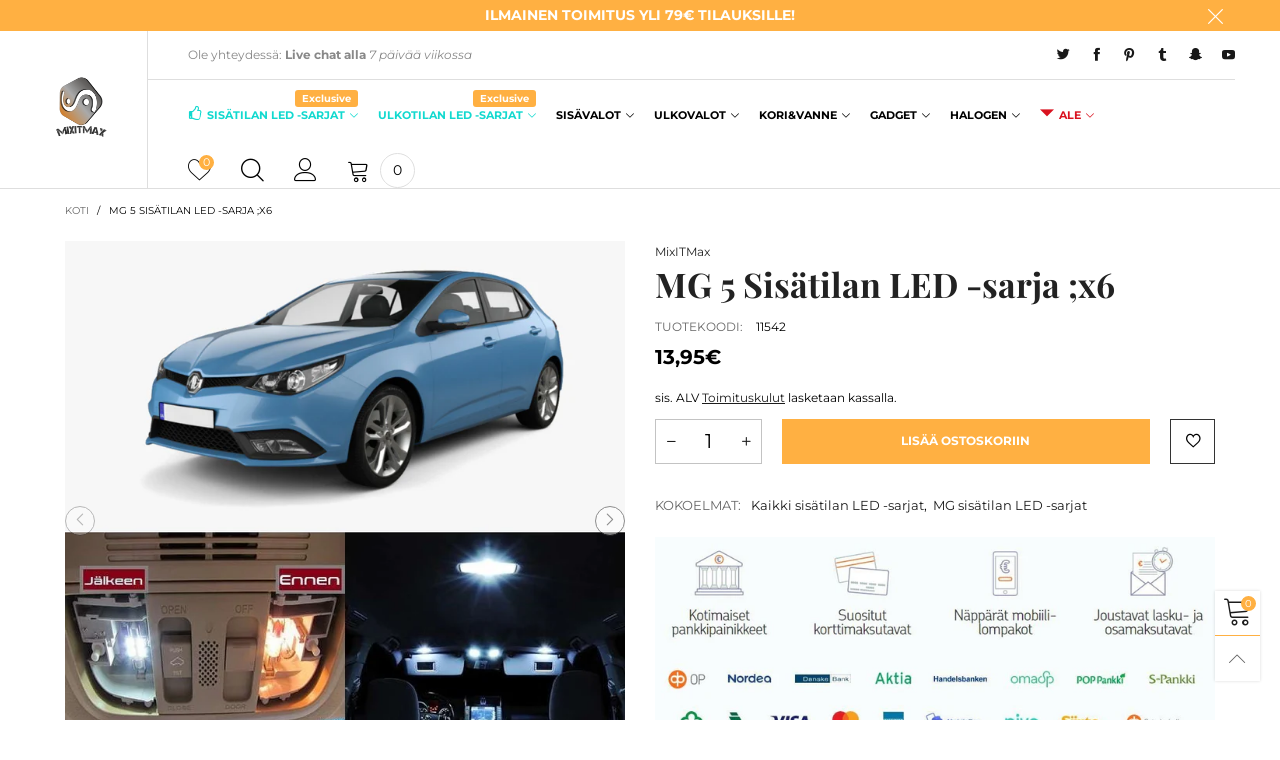

--- FILE ---
content_type: text/html; charset=utf-8
request_url: https://www.mixitmax.com/products/11542
body_size: 37195
content:
<!doctype html>
<!--[if IE 9]> <html class="ie9 no-js" lang="fi"> <![endif]-->
<!--[if (gt IE 9)|!(IE)]><!--> <html class="no-js" lang="fi"> <!--<![endif]-->
<head><meta charset="utf-8">
  <meta http-equiv="X-UA-Compatible" content="IE=edge">
  <meta name="viewport" content="width=device-width,initial-scale=1">
  <meta name="theme-color" content="#ffb042"><link rel="canonical" href="https://www.mixitmax.com/products/11542"><link rel="preconnect" href="//cdn.shopify.com" crossorigin><link rel="preload" as="image" href="//www.mixitmax.com/cdn/shop/products/1_86c404d7-e1d9-4bd7-9cf5-fcc8df36a995.jpg?format=webp&v=1737622010&width=180" imagesrcset="//www.mixitmax.com/cdn/shop/products/1_86c404d7-e1d9-4bd7-9cf5-fcc8df36a995.jpg?format=webp&v=1737622010&width=180 180w,//www.mixitmax.com/cdn/shop/products/1_86c404d7-e1d9-4bd7-9cf5-fcc8df36a995.jpg?format=webp&v=1737622010&width=360 360w,//www.mixitmax.com/cdn/shop/products/1_86c404d7-e1d9-4bd7-9cf5-fcc8df36a995.jpg?format=webp&v=1737622010&width=540 540w,//www.mixitmax.com/cdn/shop/products/1_86c404d7-e1d9-4bd7-9cf5-fcc8df36a995.jpg?format=webp&v=1737622010&width=720 720w,//www.mixitmax.com/cdn/shop/products/1_86c404d7-e1d9-4bd7-9cf5-fcc8df36a995.jpg?format=webp&v=1737622010&width=810 810w,//www.mixitmax.com/cdn/shop/products/1_86c404d7-e1d9-4bd7-9cf5-fcc8df36a995.jpg?format=webp&v=1737622010&width=910 910w,//www.mixitmax.com/cdn/shop/products/1_86c404d7-e1d9-4bd7-9cf5-fcc8df36a995.jpg?format=webp&v=1737622010&width=1080 1080w,//www.mixitmax.com/cdn/shop/products/1_86c404d7-e1d9-4bd7-9cf5-fcc8df36a995.jpg?format=webp&v=1737622010&width=1296 1296w,//www.mixitmax.com/cdn/shop/products/1_86c404d7-e1d9-4bd7-9cf5-fcc8df36a995.jpg?format=webp&v=1737622010&width=1512 1512w,//www.mixitmax.com/cdn/shop/products/1_86c404d7-e1d9-4bd7-9cf5-fcc8df36a995.jpg?format=webp&v=1737622010&width=1728 1728w,//www.mixitmax.com/cdn/shop/products/1_86c404d7-e1d9-4bd7-9cf5-fcc8df36a995.jpg?format=webp&v=1737622010&width=1944 1944w,//www.mixitmax.com/cdn/shop/products/1_86c404d7-e1d9-4bd7-9cf5-fcc8df36a995.jpg?format=webp&v=1737622010&width=2160 2160w,//www.mixitmax.com/cdn/shop/products/1_86c404d7-e1d9-4bd7-9cf5-fcc8df36a995.jpg?format=webp&v=1737622010&width=2376 2376w,//www.mixitmax.com/cdn/shop/products/1_86c404d7-e1d9-4bd7-9cf5-fcc8df36a995.jpg?format=webp&v=1737622010&width=2592 2592w,//www.mixitmax.com/cdn/shop/products/1_86c404d7-e1d9-4bd7-9cf5-fcc8df36a995.jpg?format=webp&v=1737622010&width=2808 2808w,//www.mixitmax.com/cdn/shop/products/1_86c404d7-e1d9-4bd7-9cf5-fcc8df36a995.jpg?format=webp&v=1737622010&width=3024 3024w" imagesizes="(min-width: 992px) 50vw, 100vw">
<link rel="preload" as="font" href="//www.mixitmax.com/cdn/fonts/montserrat/montserrat_n4.81949fa0ac9fd2021e16436151e8eaa539321637.woff2" type="font/woff2" crossorigin><link rel="preload" as="font" href="//www.mixitmax.com/cdn/fonts/playfair_display/playfairdisplay_n4.9980f3e16959dc89137cc1369bfc3ae98af1deb9.woff2" type="font/woff2" crossorigin><link rel="preload" href="//www.mixitmax.com/cdn/shop/t/28/assets/bt-icons.min.css?v=139333052121681173151759190707" as="style">
  <link rel="preload" href="//www.mixitmax.com/cdn/shop/t/28/assets/styles.min.css?v=27337387405892550181759190708" as="style">
  <link rel="preload" href="//www.mixitmax.com/cdn/shop/t/28/assets/bootstrap.min.css?v=144197031527426369461759190707" as="style"><link rel="preload" href="//www.mixitmax.com/cdn/shop/t/28/assets/quick-view.min.css?v=102049672111697077431759190708" as="style">
    <link rel="preload" href="//www.mixitmax.com/cdn/shop/t/28/assets/product-single.min.css?v=18130733704125899841759190708" as="style"><link rel="preload" href="//www.mixitmax.com/cdn/shop/t/28/assets/BTVodoma.woff2?v=17759476355723265751759190708" as="font" type="font/woff2" crossorigin/>
  <link rel="preload" href="//www.mixitmax.com/cdn/shop/t/28/assets/vendor.min.js?v=66463838511751506171759190708" as="script">
  <link rel="preload" href="//www.mixitmax.com/cdn/shop/t/28/assets/bt-libs.js?v=146380472341589652141759190707" as="script">
  <link rel="preload" href="//www.mixitmax.com/cdn/shop/t/28/assets/theme.js?v=68023487974902424941759190708" as="script">
  <!--[if (gt IE 9)|!(IE)]><!--><script src="//www.mixitmax.com/cdn/shop/t/28/assets/lazysizes.min.js?v=51464310654258962931759190708" async="async"></script><!--<![endif]-->
  <!--[if lte IE 9]><script src="//www.mixitmax.com/cdn/shop/t/28/assets/lazysizes.min.js?v=51464310654258962931759190708"></script><![endif]--><link rel="shortcut icon" href="//www.mixitmax.com/cdn/shop/files/favicon-32x32_32x32.png?v=1614114223" type="image/png"><title>Päivitä autosi nykyaikaan – MG 5 LED sarja
&ndash; MixITMaxOy</title><meta name="description" content="Vain valikoidut, parhaat AUTOTARVIKE- ja TUNING -tuotteet. Juuri AUTOOSI sopivat LED -polttimot kootu kätevästi yhteen sarjaan.Helppo asennus vaivatta.Kaikki LED tuotteemme ovat vuosien varrella testattu ja todettu olevan hinta-laatu suhteeltaan markkinoiden parasta. LED -polttimoilla 2 VUODEN TAKUU. KIRKKAASTI PAREMPI"><!-- /snippets/social-meta-tags.liquid --><meta property="og:site_name" content="MixITMaxOy">
<meta property="og:url" content="https://www.mixitmax.com/products/11542">
<meta property="og:title" content="Päivitä autosi nykyaikaan – MG 5 LED sarja">
<meta property="og:type" content="product">
<meta property="og:description" content="Vain valikoidut, parhaat AUTOTARVIKE- ja TUNING -tuotteet. Juuri AUTOOSI sopivat LED -polttimot kootu kätevästi yhteen sarjaan.Helppo asennus vaivatta.Kaikki LED tuotteemme ovat vuosien varrella testattu ja todettu olevan hinta-laatu suhteeltaan markkinoiden parasta. LED -polttimoilla 2 VUODEN TAKUU. KIRKKAASTI PAREMPI"><meta property="og:image" content="http://www.mixitmax.com/cdn/shop/products/1_86c404d7-e1d9-4bd7-9cf5-fcc8df36a995.jpg?v=1737622010">
  <meta property="og:image:secure_url" content="https://www.mixitmax.com/cdn/shop/products/1_86c404d7-e1d9-4bd7-9cf5-fcc8df36a995.jpg?v=1737622010">
  <meta property="og:image:width" content="800">
  <meta property="og:image:height" content="800"><meta property="og:price:amount" content="13,95">
  <meta property="og:price:currency" content="EUR"><meta name="twitter:site" content="@#MixITMax"><meta name="twitter:card" content="summary_large_image">
<meta name="twitter:title" content="Päivitä autosi nykyaikaan – MG 5 LED sarja">
<meta name="twitter:description" content="Vain valikoidut, parhaat AUTOTARVIKE- ja TUNING -tuotteet. Juuri AUTOOSI sopivat LED -polttimot kootu kätevästi yhteen sarjaan.Helppo asennus vaivatta.Kaikki LED tuotteemme ovat vuosien varrella testattu ja todettu olevan hinta-laatu suhteeltaan markkinoiden parasta. LED -polttimoilla 2 VUODEN TAKUU. KIRKKAASTI PAREMPI"><style data-shopify>:root {
	/*General*/
	--bkg_body: #ffffff; /*body background*/
	--bkg_body_rgb: 255, 255, 255;
	--color_general: #000000; /*general color*/
	--color_general_rgb: 0, 0, 0;
	--color_hover: #ffb042;
	--color_general_alternative_hover: #959595;
	
	--fs_general: 14px;/*font size general*/
	--fm_general: Montserrat, sans-serif;
	--font_style_general: normal;
  --font_weight_general: 400;
  --font-weight-general--bold: 700;
  --font-weight-general--bolder: 700;
  
  --fm_second: "Playfair Display", serif;
  --font_style_second: normal;
  --font_weight_second: 400;
  --font_weight_second--bold: 700;
	
	--color_link_alternative: #ffb042;

	/*Header*/
	--fs_header_link_mobile: 38px;/*done*/
	--color_header_mobile: #1c1c1c;
	--fs_navigation_mobile: px;
	
	/*Section title*/
	--fs_st: 36px;/*font size section title*/
	--fs_st_mobile: 20px;/*font size section title mobile*/
	--color_st: #000000;/*color section title*/
	--color_st_highline: #ffb042;/*color section title highline */

	/*Sections Sub Title*/
	--fs_sst: 12px;/*font size section title*/
	--fs_sst_mobile: 11px;/*font size section title mobile*/
	--color_sst: #555555;/*color section title*//*done*/

	/*Item*/
	--fs_item: 12px;/*font size item*/
	--color_item: #000000;
	--fs_price: 14px;
	--fs_compare_price: 14px;
	--color_price: #000000;
	--color_compare_price: #c8c8c8;
	--swatch_size: 22px;
	--swatch_border_color: #ffb042;

	/* RTE */
	--fs_rte_general: 12px;
	--fs_rte_h1: 36px;
	--fs_rte_h2: 30px;
	--fs_rte_h3: 24px;
	--fs_rte_h4: 18px;
	--fs_rte_h5: 14px;
	--fs_rte_h6: 12px;
	/*Buttons*/
	/*button style 1*/
	--color_btn_s1: #ffffff;
	--border_btn_s1: #ffb042;
	--bkg_btn_s1: #ffb042;
	--color_btn_s1_hover: #222222;
	--border_btn_s1_hover: #222222;
	--bkg_btn_s1_hover: #ffffff;
	--w_h_btn_s1_circle: 30px;/*width height button style 1 circle*/
	/* button style 2 */
	--color_btn_s2: #222222;
	--border_btn_s2: #000000;
	--bkg_btn_s2: #ffffff;
	--color_btn_s2_hover: #959595;
	--border_btn_s2_hover: #959595;
	--bkg_btn_s2_hover: #ffffff;
	/*button style 3*/
	--color_btn_s3: #1c1c1c;
	--border_btn_s3: #000000;
	--bkg_btn_s3: #ffffff;
	--color_btn_s3_hover: #ffffff;
	--border_btn_s3_hover: #ffb042;
	--bkg_btn_s3_hover: #ffb042;

	/*Tab title*/
	--fs_tt: 12px;/*font size tab title*/
	--fs_tt_mobile: 13px;/*font size tab title mobile*/
	--color_tt: #888888;/*color tab title*/
	--color_tt_hover: #000000;/*color tab title hover*/
	--tab_color_single: #565656;
	--tab_item_active_color_single: #160101;
	--tab_border_item_single: rgba(0, 0, 0, 0.1);

	--bkg_select_dropdown: #fff;
	--color_link: #1c1c1c; /*color link*/
	
	/* Sidebar Canvas */
	--bkg_sidebar_canvas: #ffffff;
	
	/*Product page*/
	--bkg_product_single: #d6f3ee;
	--fs_product_price_sale_single: 20px;
	--fs_product_price_sale_single_mobile: 20px;
	--color_border_qty: #c3c3c3;
	--product_single_vendor_color: #222;
	--product_single_vendor_fs: 12px;
	--product_single_color: #222;
	--product_single_fs_mb: 30px;
	--product_single_fs_dk: 34px;

	/*Footer*/
	--bkg_footer: #1e1e1e;/*background footer*/
	--fs_footer_column_title: 12px;/*font size footer column title*/
	--color_footer_column_title: #111111;/*color footer column title*/
	--fs_footer_column_content: 15px;/*font size footer column content*/
	--color_footer_column_content: #111111;/*color footer column content*/
	--color_footer_column_content_hover: #959595; /*color footer link hover*/
	--color_footer_column_content_hover_alpha80: rgba(149, 149, 149, 0.8); /*color footer link hover*/
	--footer_social_color: #111111;
	--footer_social_fs: 14px;
	--footer_social_width: 24px;
	
	/*Input field*/
	--border_input: #d6d6d6;/*border color input*/
	--border_input_focus: #ffb042;/*border color input focus*/

	/* Progress bar */
	--cart_free_bkg: #b9b9b9;
	--cart_free_bar_color: #25a71d;
	--cart_free_text_color: #fff;

	/* Product countdown */
	--countdown-color: #000;
	--countdown-bkg: rgba(232, 232, 232, 0.8);

	/*Product item vendor */
	--item_vendor_color: #000;
	--item_vendor_fs: 10px;

	/*Blog page*/
	--color_date_author: #ffffff;
	--color_article_title: #ffffff;

	--cookie_consent_color: #ffffff;

	/* Slick arrow */--arrow-prev-content: '\e875';
	--arrow-next-content: '\e876';
	--arrow-prev-title-content: '\e93b';
	--arrow-next-title-content: '\e93a';/* Cart button on the product page */
	--color_btn_cart: #fff;
	--bkg_btn_cart: #ffb042;
	--color_btn_cart_hover: #fff;
	--bkg_btn_cart_hover: #000000;
	/* Product page */
	--buy_btn_color: #fcfcfc;
	--buy_btn_bkg_color: #515151;
	--buy_btn_border_color: #515151;
	--buy_btn_color_hover: #fff;
	--buy_btn_bkg_color_hover: #242424;
	--buy_btn_border_color_hover: #6a6a6a;
	--fs_tab_item_single_mobile: 14px;
	--fs_tab_item_single: 17px;
	--sticky_cart_bkg: rgba(255, 255, 255, 0.97);

	/* Page title */
	--fs_page_title: 30px;
	--fs_page_title_dk: 36px;
}</style><style rel="stylesheet">
@font-face {
  font-family: Montserrat;
  font-weight: 400;
  font-style: normal;
  font-display: swap;
  src: url("//www.mixitmax.com/cdn/fonts/montserrat/montserrat_n4.81949fa0ac9fd2021e16436151e8eaa539321637.woff2") format("woff2"),
       url("//www.mixitmax.com/cdn/fonts/montserrat/montserrat_n4.a6c632ca7b62da89c3594789ba828388aac693fe.woff") format("woff");
}

@font-face {
  font-family: Montserrat;
  font-weight: 500;
  font-style: normal;
  font-display: swap;
  src: url("//www.mixitmax.com/cdn/fonts/montserrat/montserrat_n5.07ef3781d9c78c8b93c98419da7ad4fbeebb6635.woff2") format("woff2"),
       url("//www.mixitmax.com/cdn/fonts/montserrat/montserrat_n5.adf9b4bd8b0e4f55a0b203cdd84512667e0d5e4d.woff") format("woff");
}

@font-face {
  font-family: Montserrat;
  font-weight: 700;
  font-style: normal;
  font-display: swap;
  src: url("//www.mixitmax.com/cdn/fonts/montserrat/montserrat_n7.3c434e22befd5c18a6b4afadb1e3d77c128c7939.woff2") format("woff2"),
       url("//www.mixitmax.com/cdn/fonts/montserrat/montserrat_n7.5d9fa6e2cae713c8fb539a9876489d86207fe957.woff") format("woff");
}

@font-face {
  font-family: Montserrat;
  font-weight: 400;
  font-style: italic;
  font-display: swap;
  src: url("//www.mixitmax.com/cdn/fonts/montserrat/montserrat_i4.5a4ea298b4789e064f62a29aafc18d41f09ae59b.woff2") format("woff2"),
       url("//www.mixitmax.com/cdn/fonts/montserrat/montserrat_i4.072b5869c5e0ed5b9d2021e4c2af132e16681ad2.woff") format("woff");
}

@font-face {
  font-family: Montserrat;
  font-weight: 700;
  font-style: italic;
  font-display: swap;
  src: url("//www.mixitmax.com/cdn/fonts/montserrat/montserrat_i7.a0d4a463df4f146567d871890ffb3c80408e7732.woff2") format("woff2"),
       url("//www.mixitmax.com/cdn/fonts/montserrat/montserrat_i7.f6ec9f2a0681acc6f8152c40921d2a4d2e1a2c78.woff") format("woff");
}

@font-face {
  font-family: "Playfair Display";
  font-weight: 400;
  font-style: normal;
  font-display: swap;
  src: url("//www.mixitmax.com/cdn/fonts/playfair_display/playfairdisplay_n4.9980f3e16959dc89137cc1369bfc3ae98af1deb9.woff2") format("woff2"),
       url("//www.mixitmax.com/cdn/fonts/playfair_display/playfairdisplay_n4.c562b7c8e5637886a811d2a017f9e023166064ee.woff") format("woff");
}

@font-face {
  font-family: "Playfair Display";
  font-weight: 700;
  font-style: normal;
  font-display: swap;
  src: url("//www.mixitmax.com/cdn/fonts/playfair_display/playfairdisplay_n7.592b3435e0fff3f50b26d410c73ae7ec893f6910.woff2") format("woff2"),
       url("//www.mixitmax.com/cdn/fonts/playfair_display/playfairdisplay_n7.998b1417dec711058cce2abb61a0b8c59066498f.woff") format("woff");
}

.container{margin-right:auto;margin-left:auto;padding-left:15px;padding-right:15px}.container:before,.container:after{content:" ";display:table}.container:after{clear:both}@media (min-width: 768px){.container{width:760px}}@media (min-width: 992px){.container{width:980px}}@media (min-width: 1200px){.container{width:1180px}}.container-fluid{margin-right:auto;margin-left:auto;padding-left:15px;padding-right:15px}.container-fluid:before,.container-fluid:after{content:" ";display:table}.container-fluid:after{clear:both}.row{margin-left:-15px;margin-right:-15px}.row:before,.row:after{content:" ";display:table}.row:after{clear:both}.col-xs-1,.col-sm-1,.col-md-1,.col-lg-1,.col-xs-2,.col-sm-2,.col-md-2,.col-lg-2,.col-xs-3,.col-sm-3,.col-md-3,.col-lg-3,.col-xs-4,.col-sm-4,.col-md-4,.col-lg-4,.col-xs-5,.col-sm-5,.col-md-5,.col-lg-5,.col-xs-6,.col-sm-6,.col-md-6,.col-lg-6,.col-xs-7,.col-sm-7,.col-md-7,.col-lg-7,.col-xs-8,.col-sm-8,.col-md-8,.col-lg-8,.col-xs-9,.col-sm-9,.col-md-9,.col-lg-9,.col-xs-10,.col-sm-10,.col-md-10,.col-lg-10,.col-xs-11,.col-sm-11,.col-md-11,.col-lg-11,.col-xs-12,.col-sm-12,.col-md-12,.col-lg-12{position:relative;min-height:1px;padding-left:15px;padding-right:15px}.col-xs-1,.col-xs-2,.col-xs-3,.col-xs-4,.col-xs-5,.col-xs-6,.col-xs-7,.col-xs-8,.col-xs-9,.col-xs-10,.col-xs-11,.col-xs-12{float:left}.col-xs-1{width:8.33333%}.col-xs-2{width:16.66667%}.col-xs-3{width:25%}.col-xs-4{width:33.33333%}.col-xs-5{width:41.66667%}.col-xs-6{width:50%}.col-xs-7{width:58.33333%}.col-xs-8{width:66.66667%}.col-xs-9{width:75%}.col-xs-10{width:83.33333%}.col-xs-11{width:91.66667%}.col-xs-12{width:100%}.col-xs-pull-0{right:auto}.col-xs-pull-1{right:8.33333%}.col-xs-pull-2{right:16.66667%}.col-xs-pull-3{right:25%}.col-xs-pull-4{right:33.33333%}.col-xs-pull-5{right:41.66667%}.col-xs-pull-6{right:50%}.col-xs-pull-7{right:58.33333%}.col-xs-pull-8{right:66.66667%}.col-xs-pull-9{right:75%}.col-xs-pull-10{right:83.33333%}.col-xs-pull-11{right:91.66667%}.col-xs-pull-12{right:100%}.col-xs-push-0{left:auto}.col-xs-push-1{left:8.33333%}.col-xs-push-2{left:16.66667%}.col-xs-push-3{left:25%}.col-xs-push-4{left:33.33333%}.col-xs-push-5{left:41.66667%}.col-xs-push-6{left:50%}.col-xs-push-7{left:58.33333%}.col-xs-push-8{left:66.66667%}.col-xs-push-9{left:75%}.col-xs-push-10{left:83.33333%}.col-xs-push-11{left:91.66667%}.col-xs-push-12{left:100%}.col-xs-offset-0{margin-left:0%}.col-xs-offset-1{margin-left:8.33333%}.col-xs-offset-2{margin-left:16.66667%}.col-xs-offset-3{margin-left:25%}.col-xs-offset-4{margin-left:33.33333%}.col-xs-offset-5{margin-left:41.66667%}.col-xs-offset-6{margin-left:50%}.col-xs-offset-7{margin-left:58.33333%}.col-xs-offset-8{margin-left:66.66667%}.col-xs-offset-9{margin-left:75%}.col-xs-offset-10{margin-left:83.33333%}.col-xs-offset-11{margin-left:91.66667%}.col-xs-offset-12{margin-left:100%}@media (min-width: 768px){.col-sm-1,.col-sm-2,.col-sm-3,.col-sm-4,.col-sm-5,.col-sm-6,.col-sm-7,.col-sm-8,.col-sm-9,.col-sm-10,.col-sm-11,.col-sm-12{float:left}.col-sm-1{width:8.33333%}.col-sm-2{width:16.66667%}.col-sm-3{width:25%}.col-sm-4{width:33.33333%}.col-sm-5{width:41.66667%}.col-sm-6{width:50%}.col-sm-7{width:58.33333%}.col-sm-8{width:66.66667%}.col-sm-9{width:75%}.col-sm-10{width:83.33333%}.col-sm-11{width:91.66667%}.col-sm-12{width:100%}.col-sm-pull-0{right:auto}.col-sm-pull-1{right:8.33333%}.col-sm-pull-2{right:16.66667%}.col-sm-pull-3{right:25%}.col-sm-pull-4{right:33.33333%}.col-sm-pull-5{right:41.66667%}.col-sm-pull-6{right:50%}.col-sm-pull-7{right:58.33333%}.col-sm-pull-8{right:66.66667%}.col-sm-pull-9{right:75%}.col-sm-pull-10{right:83.33333%}.col-sm-pull-11{right:91.66667%}.col-sm-pull-12{right:100%}.col-sm-push-0{left:auto}.col-sm-push-1{left:8.33333%}.col-sm-push-2{left:16.66667%}.col-sm-push-3{left:25%}.col-sm-push-4{left:33.33333%}.col-sm-push-5{left:41.66667%}.col-sm-push-6{left:50%}.col-sm-push-7{left:58.33333%}.col-sm-push-8{left:66.66667%}.col-sm-push-9{left:75%}.col-sm-push-10{left:83.33333%}.col-sm-push-11{left:91.66667%}.col-sm-push-12{left:100%}.col-sm-offset-0{margin-left:0%}.col-sm-offset-1{margin-left:8.33333%}.col-sm-offset-2{margin-left:16.66667%}.col-sm-offset-3{margin-left:25%}.col-sm-offset-4{margin-left:33.33333%}.col-sm-offset-5{margin-left:41.66667%}.col-sm-offset-6{margin-left:50%}.col-sm-offset-7{margin-left:58.33333%}.col-sm-offset-8{margin-left:66.66667%}.col-sm-offset-9{margin-left:75%}.col-sm-offset-10{margin-left:83.33333%}.col-sm-offset-11{margin-left:91.66667%}.col-sm-offset-12{margin-left:100%}}@media (min-width: 992px){.col-md-1,.col-md-2,.col-md-3,.col-md-4,.col-md-5,.col-md-6,.col-md-7,.col-md-8,.col-md-9,.col-md-10,.col-md-11,.col-md-12{float:left}.col-md-1{width:8.33333%}.col-md-2{width:16.66667%}.col-md-3{width:25%}.col-md-4{width:33.33333%}.col-md-5{width:41.66667%}.col-md-6{width:50%}.col-md-7{width:58.33333%}.col-md-8{width:66.66667%}.col-md-9{width:75%}.col-md-10{width:83.33333%}.col-md-11{width:91.66667%}.col-md-12{width:100%}.col-md-pull-0{right:auto}.col-md-pull-1{right:8.33333%}.col-md-pull-2{right:16.66667%}.col-md-pull-3{right:25%}.col-md-pull-4{right:33.33333%}.col-md-pull-5{right:41.66667%}.col-md-pull-6{right:50%}.col-md-pull-7{right:58.33333%}.col-md-pull-8{right:66.66667%}.col-md-pull-9{right:75%}.col-md-pull-10{right:83.33333%}.col-md-pull-11{right:91.66667%}.col-md-pull-12{right:100%}.col-md-push-0{left:auto}.col-md-push-1{left:8.33333%}.col-md-push-2{left:16.66667%}.col-md-push-3{left:25%}.col-md-push-4{left:33.33333%}.col-md-push-5{left:41.66667%}.col-md-push-6{left:50%}.col-md-push-7{left:58.33333%}.col-md-push-8{left:66.66667%}.col-md-push-9{left:75%}.col-md-push-10{left:83.33333%}.col-md-push-11{left:91.66667%}.col-md-push-12{left:100%}.col-md-offset-0{margin-left:0%}.col-md-offset-1{margin-left:8.33333%}.col-md-offset-2{margin-left:16.66667%}.col-md-offset-3{margin-left:25%}.col-md-offset-4{margin-left:33.33333%}.col-md-offset-5{margin-left:41.66667%}.col-md-offset-6{margin-left:50%}.col-md-offset-7{margin-left:58.33333%}.col-md-offset-8{margin-left:66.66667%}.col-md-offset-9{margin-left:75%}.col-md-offset-10{margin-left:83.33333%}.col-md-offset-11{margin-left:91.66667%}.col-md-offset-12{margin-left:100%}}@media (min-width: 1200px){.col-lg-1,.col-lg-2,.col-lg-3,.col-lg-4,.col-lg-5,.col-lg-6,.col-lg-7,.col-lg-8,.col-lg-9,.col-lg-10,.col-lg-11,.col-lg-12{float:left}.col-lg-1{width:8.33333%}.col-lg-2{width:16.66667%}.col-lg-3{width:25%}.col-lg-4{width:33.33333%}.col-lg-5{width:41.66667%}.col-lg-6{width:50%}.col-lg-7{width:58.33333%}.col-lg-8{width:66.66667%}.col-lg-9{width:75%}.col-lg-10{width:83.33333%}.col-lg-11{width:91.66667%}.col-lg-12{width:100%}.col-lg-pull-0{right:auto}.col-lg-pull-1{right:8.33333%}.col-lg-pull-2{right:16.66667%}.col-lg-pull-3{right:25%}.col-lg-pull-4{right:33.33333%}.col-lg-pull-5{right:41.66667%}.col-lg-pull-6{right:50%}.col-lg-pull-7{right:58.33333%}.col-lg-pull-8{right:66.66667%}.col-lg-pull-9{right:75%}.col-lg-pull-10{right:83.33333%}.col-lg-pull-11{right:91.66667%}.col-lg-pull-12{right:100%}.col-lg-push-0{left:auto}.col-lg-push-1{left:8.33333%}.col-lg-push-2{left:16.66667%}.col-lg-push-3{left:25%}.col-lg-push-4{left:33.33333%}.col-lg-push-5{left:41.66667%}.col-lg-push-6{left:50%}.col-lg-push-7{left:58.33333%}.col-lg-push-8{left:66.66667%}.col-lg-push-9{left:75%}.col-lg-push-10{left:83.33333%}.col-lg-push-11{left:91.66667%}.col-lg-push-12{left:100%}.col-lg-offset-0{margin-left:0%}.col-lg-offset-1{margin-left:8.33333%}.col-lg-offset-2{margin-left:16.66667%}.col-lg-offset-3{margin-left:25%}.col-lg-offset-4{margin-left:33.33333%}.col-lg-offset-5{margin-left:41.66667%}.col-lg-offset-6{margin-left:50%}.col-lg-offset-7{margin-left:58.33333%}.col-lg-offset-8{margin-left:66.66667%}.col-lg-offset-9{margin-left:75%}.col-lg-offset-10{margin-left:83.33333%}.col-lg-offset-11{margin-left:91.66667%}.col-lg-offset-12{margin-left:100%}}.clearfix:before,.clearfix:after{content:" ";display:table}.clearfix:after{clear:both}.center-block{display:block;margin-left:auto;margin-right:auto}.pull-right{float:right !important}.pull-left{float:left !important}.hide{display:none !important}.show{display:block !important}.invisible{visibility:hidden}.text-hide{font:0/0 a;color:transparent;text-shadow:none;background-color:transparent;border:0}.hidden{display:none !important}.affix{position:fixed}@-ms-viewport{width:device-width}.visible-xs{display:none !important}.visible-sm{display:none !important}.visible-md{display:none !important}.visible-lg{display:none !important}.visible-xs-block,.visible-xs-inline,.visible-xs-inline-block,.visible-sm-block,.visible-sm-inline,.visible-sm-inline-block,.visible-md-block,.visible-md-inline,.visible-md-inline-block,.visible-lg-block,.visible-lg-inline,.visible-lg-inline-block{display:none !important}@media (max-width: 767px){.visible-xs{display:block !important}table.visible-xs{display:table !important}tr.visible-xs{display:table-row !important}th.visible-xs,td.visible-xs{display:table-cell !important}}@media (max-width: 767px){.visible-xs-block{display:block !important}}@media (max-width: 767px){.visible-xs-inline{display:inline !important}}@media (max-width: 767px){.visible-xs-inline-block{display:inline-block !important}}@media (min-width: 768px) and (max-width: 991px){.visible-sm{display:block !important}table.visible-sm{display:table !important}tr.visible-sm{display:table-row !important}th.visible-sm,td.visible-sm{display:table-cell !important}}@media (min-width: 768px) and (max-width: 991px){.visible-sm-block{display:block !important}}@media (min-width: 768px) and (max-width: 991px){.visible-sm-inline{display:inline !important}}@media (min-width: 768px) and (max-width: 991px){.visible-sm-inline-block{display:inline-block !important}}@media (min-width: 992px) and (max-width: 1199px){.visible-md{display:block !important}table.visible-md{display:table !important}tr.visible-md{display:table-row !important}th.visible-md,td.visible-md{display:table-cell !important}}@media (min-width: 992px) and (max-width: 1199px){.visible-md-block{display:block !important}}@media (min-width: 992px) and (max-width: 1199px){.visible-md-inline{display:inline !important}}@media (min-width: 992px) and (max-width: 1199px){.visible-md-inline-block{display:inline-block !important}}@media (min-width: 1200px){.visible-lg{display:block !important}table.visible-lg{display:table !important}tr.visible-lg{display:table-row !important}th.visible-lg,td.visible-lg{display:table-cell !important}}@media (min-width: 1200px){.visible-lg-block{display:block !important}}@media (min-width: 1200px){.visible-lg-inline{display:inline !important}}@media (min-width: 1200px){.visible-lg-inline-block{display:inline-block !important}}@media (max-width: 767px){.hidden-xs{display:none !important}}@media (min-width: 768px) and (max-width: 991px){.hidden-sm{display:none !important}}@media (min-width: 992px) and (max-width: 1199px){.hidden-md{display:none !important}}@media (min-width: 1200px){.hidden-lg{display:none !important}}.visible-print{display:none !important}@media print{.visible-print{display:block !important}table.visible-print{display:table !important}tr.visible-print{display:table-row !important}th.visible-print,td.visible-print{display:table-cell !important}}.visible-print-block{display:none !important}@media print{.visible-print-block{display:block !important}}.visible-print-inline{display:none !important}@media print{.visible-print-inline{display:inline !important}}.visible-print-inline-block{display:none !important}@media print{.visible-print-inline-block{display:inline-block !important}}@media print{.hidden-print{display:none !important}}*{-webkit-box-sizing:border-box;box-sizing:border-box}*:before,*:after{-webkit-box-sizing:border-box;box-sizing:border-box}html{-ms-text-size-adjust:100%;-webkit-text-size-adjust:100%;-webkit-tap-highlight-color:rgba(0,0,0,0)}body{font-family:var(--fm_general);font-size:var(--fs_general);font-style:var(--font_style_general);font-weight:var(--font_weight_general);background:var(--bkg_body);color:var(--color_general);margin:0;line-height:1.55em;font-smooth:always;font-smoothing:antialiased;-moz-font-smoothing:antialiased;-webkit-font-smoothing:antialiased}.row:before,.row:after{display:block}article,aside,details,figcaption,figure,footer,header,hgroup,main,menu,nav,section,summary{display:block}blockquote{border-left:5px solid rgba(var(--color_general_rgb), 0.05)}a{color:var(--color_link);text-decoration:none;background-color:transparent}img{border:0;vertical-align:middle}input,textarea{background:rgba(var(--color_general_rgb), 0.05);border:1px solid rgba(var(--color_general_rgb), 0.05)}.alternative{color:var(--color_link_alternative)}hr{margin-top:20px;margin-bottom:20px;border:0;border-top:1px solid rgba(var(--color_general_rgb), 0.6)}select{-webkit-appearance:none;-moz-appearance:none;appearance:none}select,input{border-radius:0}select:focus,select:active,input:focus,input:active{outline:none}ul>li{list-style:none}.db{display:block}i{font-size:100%}p{margin:0 0 10px}.text-uppercase{text-transform:uppercase}.dib{display:inline-block}.por{position:relative}.text-left{text-align:left}.text-right{text-align:right}.text-center{text-align:center}.w100{width:100%}.h100{height:100%}.hide-in-loading{display:none}.grid__item.banner-item{margin-bottom:0}.list--inline{padding:0;margin:0}.list--inline li{display:inline-block;margin-bottom:0;vertical-align:middle}.center-abs{left:0;right:0;margin-left:auto;margin-right:auto}h1,h2,h3,h4,h5,h6,.h1,.h2,.h3,.h4,.h5,.h6{line-height:1.3em}.h1,h1{font-size:var(--fs_rte_h1)}.h2,h2{font-size:var(--fs_rte_h2)}.h3,h3{font-size:var(--fs_rte_h3)}.h4,h4{font-size:var(--fs_rte_h4)}.h5,h5{font-size:var(--fs_rte_h5)}.h6,h6{font-size:var(--fs_rte_h6)}.page-title{padding-bottom:20px;margin-top:0}.container-fluid{margin-right:auto;margin-left:auto;padding-left:15px;padding-right:15px}@media (min-width: 992px){.container-fluid{padding-left:45px;padding-right:45px}}@media (min-width: 1425px){.container{width:1300px}}@media (min-width: 1920px){.container-fluid{padding-left:115px;padding-right:115px}.container{width:1440px}}@media (min-width: 2300px){.container{width:1920px}}@media (max-width: 767px){.fs-mb{font-size:12px}}@media (min-width: 992px){.footer__linklist--bottom li{display:inline-block}.pos-sticky{position:sticky;position:-webkit-sticky;top:30px}}.show-in-sticky{display:none}@media (max-width: 767px){.mobile-text-left{text-align:left }.mobile-text-center{text-align:center}.mobile-text-right{text-align:right }}@media (max-width: 991px){.tbs-text-left{text-align:left }.tbs-text-center{text-align:center}.tbs-text-right{text-align:right }}.collection-grid-item{padding-bottom:100%}.collection-grid-item__link{border:2px solid transparent;position:absolute !important;top:0;left:0;bottom:0;right:0;overflow:hidden}.lazy-bkg{background-repeat:no-repeat;background-position:center top}.lazy-bkg--contain{background-size:contain}.lazy-bkg--cover{background-size:cover}.social-sharing{margin-left:15px}.checkbox-one-line__label{padding-left:2em}.checkbox-one-line__label:before{ left:0}.loading{display:block;position:relative;overflow:hidden;background:rgba(var(--color_general_rgb), 0.05)}.modal{display:none}.bt-sidebar__inner{position:fixed;top:0;left:100%;overflow-x:hidden;overflow-y:auto}@media (max-width: 767px){.bt-sidebar--full-mobile{bottom:0;left:0;right:0;width:100%;position:fixed;z-index:1052}.bt-sidebar--full-mobile .bt-sidebar__inner{display:none;left:0;right:0;width:100%;top:auto;bottom:0}}@font-face{font-family:'BTVodoma';src:url('//www.mixitmax.com/cdn/shop/t/28/assets/BTVodoma.eot?v=74003173562087049791759190708');src:local("BTVodoma"),url('//www.mixitmax.com/cdn/shop/t/28/assets/BTVodoma.eot?v=74003173562087049791759190708#iefix') format("embedded-opentype"),url('//www.mixitmax.com/cdn/shop/t/28/assets/BTVodoma.woff2?v=17759476355723265751759190708') format("woff2"),url('//www.mixitmax.com/cdn/shop/t/28/assets/BTVodoma.ttf?v=169751537231038654821759190708') format("truetype"),url('//www.mixitmax.com/cdn/shop/t/28/assets/BTVodoma.woff?v=52504356651721962241759190708') format("woff"),url('//www.mixitmax.com/cdn/shop/t/28/assets/BTVodoma.svg?v=21483224947106342761759190708#BTVodoma') format("svg");font-weight:normal;font-style:normal;font-display:swap}[class^="lnr-"],[class*=" lnr-"]{font-family:'BTVodoma' !important;speak:none;font-style:normal;font-weight:normal;font-variant:normal;text-transform:none;line-height:1;-webkit-font-smoothing:antialiased;-moz-osx-font-smoothing:grayscale}.fw-bold{font-weight:var(--font-weight-general--bold)}.secondary-font,h1,h2,h3,h4,h5,h6{font-family:var(--fm_second);font-style:var(--font_style_second);font-weight:var(--font_weight_second)}.secondary-font.fw-bold,h1.fw-bold,h2.fw-bold,h3.fw-bold,h4.fw-bold,h5.fw-bold,h6.fw-bold{font-weight:var(--font_weight_second--bold)}h1.page-title,h1.article__title,h1.breadcrumbs-page-title{font-size:var(--fs_page_title)}@media (min-width: 992px){h1.page-title,h1.article__title,h1.breadcrumbs-page-title{font-size:var(--fs_page_title_dk)}}.col-xs-20{width:20%}@media (min-width: 768px){.col-sm-20{width:20%}}@media (min-width: 992px){.col-md-20{width:20%}}@media (min-width: 1200px){.col-lg-20{width:20%}}.grid{display:-webkit-box;display:-ms-flexbox;display:flex;-webkit-box-orient:horizontal;-webkit-box-direction:normal;-ms-flex-flow:row wrap;flex-flow:row wrap;margin:-15px -10px;width:calc(100% + 10px*2);-ms-flex-wrap:wrap;flex-wrap:wrap}@media (min-width: 768px){.grid{width:calc(100% + 15px*2);margin:-25px -15px}}.grid--wide{margin-left:0 !important;margin-right:0 !important;width:100%}.grid__item{outline:none;padding:15px 10px}@media (min-width: 768px){.grid__item{padding:25px 15px}}.grid__item--big .item__top{width:100%}[class*="grid--"] .grid__item{width:50%}@media (min-width: 768px){.grid--small .grid__item{width:20%}.grid--medium .grid__item{width:25%}.grid--large .grid__item{width:33.33%}.grid--very-large .grid__item{width:50%}.grid--full .grid__item{width:100%}}@media (max-width: 767px){.grid--full-mobile .grid__item{width:100%}.use-touch-mobile .grid__item{width:60%;min-width:60%}.use-touch-mobile.grid--full .grid__item,.use-touch-mobile.grid--very-large .grid__item{width:75%;min-width:75%}}.no-gutter{padding-left:0 !important;padding-right:0 !important}.no-gutter--left{padding-left:0 !important}.no-gutter--right{padding-right:0 !important}.gutter-bottom{padding-bottom:20px}.gutter-top{padding-top:20px}.gutter-ele-bottom{padding-bottom:10px}.gutter-ele-top{padding-top:10px}.gutter-ele-small-bottom{padding-bottom:5px}.gutter-ele-small-top{padding-top:5px}.distance-top-ele{margin-top:10px}.distance-bottom-ele{margin-bottom:10px}.big-gutter-top{padding-top:25px}.big-gutter-bottom{padding-bottom:25px}@media (min-width: 992px){.big-gutter-top{padding-top:50px}.big-gutter-bottom{padding-bottom:50px}}.margin0{margin:0 !important}.position-static{position:static}.no-gutter-top{padding-top:0 !important}@media (min-width: 768px){.no-gutter-left-tb{padding-left:0}.no-gutter-right-tb{padding-right:0}.gutter-ele-top-tb{padding-top:10px}.gutter-ele-bottom-tb{padding-bottom:10px}}@media (max-width: 991px){.gutter-ele-top-tbs{padding-top:10px}.gutter-ele-bottom-tbs{padding-bottom:10px}}@media (max-width: 767px){.no-gutter-left-mb{padding-left:0}.no-gutter-right-mb{padding-right:0}.gutter-ele-top-mb{padding-top:10px}.gutter-ele-bottom-mb{padding-bottom:10px}}.field label{position:relative;color:var(--color_general)}.field input,.field textarea{border:solid 1px var(--border_input);border-radius:5px;outline:0}.field--float-label{position:relative}.field--float-label label{-webkit-transform:translateY(29px);transform:translateY(29px);margin:0;padding-left:10px;display:block}.field--float-label input{height:40px;line-height:40px;padding:0 10px;background:rgba(var(--color_general_rgb), 0.05)}.nav-tabs{-ms-flex-flow:nowrap !important;flex-flow:nowrap !important;-webkit-box-pack:start;-ms-flex-pack:start;justify-content:flex-start;overflow-x:auto;overflow-y:hidden;white-space:nowrap;-webkit-box-shadow:none;box-shadow:none;max-width:100%;margin:0 -15px;-webkit-overflow-scrolling:touch;-moz-overflow-scrolling:touch;-ms-overflow-scrolling:touch;-webkit-overflow-scrolling:touch}.nav-tab-item{padding:0 15px}.nav-tab-item>a{font-size:var(--fs_tt_mobile);color:var(--color_tt);font-weight:bold}@media (max-width: 991px){.nav-tab-item>a{height:calc(var(--fs_tt_mobile) + 22px);line-height:calc(var(--fs_tt_mobile) + 22px)}}.nav-tab-item.active>a,.nav-tab-item:hover>a,.nav-tab-item:focus>a{color:var(--color_tt_hover)}@media (max-width: 991px){.nav-tab-item.active>a,.nav-tab-item:hover>a,.nav-tab-item:focus>a{border-bottom:1px solid}}@media (min-width: 992px){.nav-tab-item a{font-size:var(--fs_tt)}}.tab-content>.tab-pane{display:none}.tab-content>.active{display:block}@media (min-width: 1200px){.effect-hover{position:relative}.effect-hover__content{position:absolute;z-index:1;-webkit-transition:ease-in-out all 0.3s;transition:ease-in-out all 0.3s;visibility:hidden;opacity:0;filter:alpha(opacity=0);-ms-filter:"progid:DXImageTransform.Microsoft.Alpha(Opacity=$v2)"}}.button{font-size:10px;padding:0 20px;border-width:2px;font-weight:400;-webkit-transition:ease-in-out all 0.3s;transition:ease-in-out all 0.3s;text-align:center;text-transform:uppercase;height:35px;line-height:35px;border-radius:3px;font-weight:bold}.button i{font-size:12px;font-weight:bold}@media (min-width: 768px){.button{padding:0 35px;height:45px;line-height:44px}}.button--wl-item{position:absolute;top:20px;right:20px}a.button{text-decoration:none !important}a.button:not(.button--circle):not(.flex){display:inline-block}.button--cart{border-radius:3px;overflow:hidden;color:var(--color_btn_cart);background:var(--bkg_btn_cart);padding:0 15px}.button--cart span{max-width:calc(100% - 37px);overflow:hidden;white-space:nowrap}@media (min-width: 1200px){.button--cart{border-radius:0;padding:0 25px}.button--cart span{max-width:calc(100% - 47px)}}.button__icon{padding-right:5px}.button--border-transparent{border:transparent !important}@media (min-width: 1200px){.button--cart i{-webkit-transform:translate3d(-10px, 30px, 0);transform:translate3d(-10px, 30px, 0)}.button--cart span{-webkit-transform:translate3d(-10px, 0, 0);transform:translate3d(-10px, 0, 0)}.grid__small .button--cart span{display:none}}.button--circle{width:30px;height:30px;line-height:30px;padding:0;border-radius:50%}.button--style1{color:var(--color_btn_s1);border:1px solid var(--border_btn_s1);background:var(--bkg_btn_s1)}.button--style1-reverse{color:var(--color_btn_s1_hover);border:1px solid var(--border_btn_s1_hover);background:var(--bkg_btn_s1_hover)}.button--square{width:40px;height:40px;line-height:calc(40px - 3px);padding:0}.button--one-line{overflow:hidden}.button--style2{color:var(--color_btn_s2);border:1px solid var(--border_btn_s2);background:var(--bkg_btn_s2)}.button--style3{color:var(--color_btn_s3);border:1px solid var(--border_btn_s3);background:var(--bkg_btn_s3)}.button--large{width:48px;height:48px;line-height:48px}@media (max-width: 991px){.button--large{width:30px;height:30px;line-height:30px}}button,input,optgroup,select,textarea{color:inherit;font:inherit;margin:0}button{overflow:visible}button,select{text-transform:none}.use-slider-no-padding{margin-top:0;margin-bottom:0}.use-slider-no-padding .grid__item{padding-top:0;padding-bottom:0}@media (max-width: 767px){.use-touch-mobile{display:-webkit-box;display:-ms-flexbox;display:flex;-webkit-box-orient:horizontal;-webkit-box-direction:normal;-ms-flex-flow:row wrap;flex-flow:row wrap;-ms-flex-flow:row nowrap !important;flex-flow:row nowrap !important;white-space:nowrap;-webkit-overflow-scrolling:touch;-moz-overflow-scrolling:touch;-ms-overflow-scrolling:touch;-webkit-overflow-scrolling:touch;scroll-behavior:smooth;-webkit-scroll-behavior:smooth;overflow-x:auto;-webkit-backface-visibility:hidden;backface-visibility:hidden;-webkit-transform:translateZ(0);overflow-y:hidden}.use-touch-mobile::-webkit-scrollbar{display:none}}@media (min-width: 768px){.ov-slider-tb{display:none}.use-slider:not(.slick-initialized){overflow:hidden}}@media (max-width: 767px){.ov-slider-mb{display:none}}.header__wrap{position:relative}.header--mobile{border-bottom:1px solid rgba(var(--color_general_rgb), 0.05);z-index:2}.header__links--flex{-ms-flex-align:center;-moz-align-items:center;-ms-align-items:center;-o-align-items:center;-webkit-box-align:center;align-items:center;-webkit-box-pack:end;-ms-flex-pack:end;justify-content:flex-end}@media (max-width: 991px){.header__links{margin:0 -14px}}@media (max-width: 991px){.header__link{color:var(--color_header_mobile);font-size:var(--fs_header_link_mobile);padding:0 14px}}.mobile-nav-bar{font-size:calc(var(--fs_header_link_mobile) + 7px);color:var(--color_header_mobile)}.link-list__item__link--mobile-header{color:var(--color_header_mobile)}.abs-number{position:absolute;border-radius:50%;vertical-align:middle;text-align:center;color:var(--bkg_body);background:var(--color_hover)}@media (max-width: 991px){.abs-number{top:-7px;right:3px;width:20px;height:20px;line-height:20px;font-size:13px}}@media (min-width: 992px){.abs-number{font-size:11px;width:15px;height:15px;line-height:15px}}@media (max-width: 991px){.header-mobile__logo__image,.header-mobile__logo__link{max-width:50%;padding:0 10px}.header__link--account{font-size:calc(var(--fs_header_link_mobile) - 3px)}}.lp__language-name,.lp__code{text-transform:capitalize}.header__logo__scale{-webkit-transform:scale(0.9);transform:scale(0.9)}.nav__item__label{display:inline-block;*display:inline;zoom:1;position:absolute;top:-15px;vertical-align:top;right:0;text-transform:capitalize;font-size:10px;white-space:nowrap;padding:3px 7px;line-height:11px;border-radius:3px}.link-list__item__link{position:relative}.section__title__text{font-size:var(--fs_st_mobile);color:var(--color_st);line-height:1.5em;font-weight:var(--font_weight_second--bold);width:100%}@media (min-width: 992px){.section__title__text{font-size:var(--fs_st)}}.section__sub-title{font-family:var(--fm_general);font-style:var(--font_style_general);font-weight:var(--font_weight_general);font-size:var(--fs_sst_mobile);color:var(--color_sst);margin:0;line-height:1.8em}@media (min-width: 992px){.section__sub-title{font-size:var(--fs_sst)}}@media (max-width: 991px){.section__sub-title-tabs{width:100%}}.section__heading__bottom{-ms-flex-align:end;-moz-align-items:flex-end;-ms-align-items:flex-end;-o-align-items:flex-end;-webkit-box-align:end;align-items:flex-end}.section__heading{padding-bottom:30px}@media (min-width: 992px){.section__heading{padding-bottom:45px}}.section__title__highline{color:var(--color_st_highline)}.product-price{display:block}.item__name{font-size:var(--fs_item);color:var(--color_item);line-height:1.55em;font-weight:100;display:block}@media (max-width: 767px){.item__name{white-space:normal}}.pg__option{color:var(--color_item)}.product-price__sold-out,.product-price__sale{padding-left:15px}.product-price__sold-out{color:var(--color_hover)}.product-price__price,.product-price__starting{color:var(--color_price);font-weight:600;font-size:var(--fs_price)}s.product-price__price{color:var(--color_compare_price)}.product-price__unit{color:var(--color_price)}.product-price__unit__separator{padding:0 1px}.product-price__unit__base{font-size:0.8em}.pg__bottom{padding-top:20px}.pg__main-image{-webkit-transition:ease-in-out all 0.3s;transition:ease-in-out all 0.3s}.pg__main-alt-image{position:absolute;top:0;left:0;width:100%;height:100%;opacity:0;filter:alpha(opacity=0);-ms-filter:"progid:DXImageTransform.Microsoft.Alpha(Opacity=$v2)";-webkit-transition:ease-in-out all 0.3s;transition:ease-in-out all 0.3s}.item__actions{position:absolute;width:30px;top:5px;right:5px}.item__actions .button{margin:10px 0}.stick-item:before{ right:0;border-top-left-radius:7px}.stick-item:after{ left:auto;right:1px}.pg__option__label{font-weight:600;min-width:80px;padding-right:5px}.pg__option__values{margin:0 -5px}.pg__option__value{width:100%;white-space:nowrap;text-overflow:ellipsis;padding-bottom:5px;font-size:12px;text-transform:capitalize}@media (max-width: 767px){select.pg__option__value{font-size:16px}}.swatch__item{width:auto;min-width:var(--swatch_size);height:var(--swatch_size);font-size:calc(var(--swatch_size) - 10px);margin:5px;padding:0 5px;border:1px solid var(--color_general);border-radius:3px;display:inline-block;white-space:nowrap;overflow:hidden;text-decoration:none;color:var(--color_general)}.swatch__item.selected,.swatch__item:not(.swatch__item--soldout):hover,.swatch__item:not(.swatch__item--soldout):focus{border-color:var(--swatch_border_color);text-decoration:none;outline:none}.swatch__item.selected,.swatch__item:hover,.swatch__item:focus{color:var(--color_general)}.swatch__item--color{position:relative;border:1px solid rgba(var(--color_general_rgb), 0.15)}.swatch__item--color:after{position:absolute;content:'';font-family:'BTVodoma'}.swatch__item--color.selected:after{content:'\e900'}.swatch__item--image{min-width:calc(var(--swatch_size) + 5px);height:calc(var(--swatch_size) + 5px)}.swatch__item--bkg-image{background-position:center !important}a.swatch__item--soldout{opacity:0.5 !important;filter:alpha(opacity=50 !important);-ms-filter:"progid:DXImageTransform.Microsoft.Alpha(Opacity=$v2)";position:relative}a.swatch__item--soldout:before{content:'';position:absolute;width:100%;height:100%;top:0;left:0;background:linear-gradient(to top left, rgba(var(--color_general_rgb), 0) 0%, rgba(var(--color_general_rgb), 0) calc(50% - 0.8px), var(--color_general) 50%, rgba(var(--color_general_rgb), 0) calc(50% + 0.8px), rgba(var(--color_general_rgb), 0) 100%),linear-gradient(to top right, rgba(var(--color_general_rgb), 0) 0%, rgba(var(--color_general_rgb), 0) calc(50% - 0.8px), var(--color_general) 50%, rgba(var(--color_general_rgb), 0) calc(50% + 0.8px), rgba(var(--color_general_rgb), 0) 100%) !important;border-radius:0}a.swatch__item--soldout:after{display:none}@supports (-ms-ime-align: auto){a.swatch__item--soldout{text-decoration:line-through}a.swatch__item--soldout:before{content:'';background:none !important}}option.soldout{opacity:0.5;text-decoration:line-through}.qty-box{height:40px;margin-right:20px;border:1px solid var(--color_border_qty)}.qty-box--small{width:107px;height:33px}.qty-box--single{height:45px}.qty-box__ctrl{height:100%;width:30px;font-size:13px;background:none;border:none}.qty-box__input{width:45px;background:none;border:none}.slick-slider{position:relative;display:block;-webkit-box-sizing:border-box;box-sizing:border-box;-webkit-touch-callout:none;-webkit-user-select:none;-moz-user-select:none;-ms-user-select:none;user-select:none;-ms-touch-action:pan-y;touch-action:pan-y;-webkit-tap-highlight-color:transparent}.slick-list{position:relative;overflow:hidden;display:block;margin:0;padding:0;width:100%}.slick-list:focus{outline:none}.slick-list.dragging{cursor:pointer}.slick-slider .slick-track,.slick-slider .slick-list{-webkit-transform:translate3d(0, 0, 0);transform:translate3d(0, 0, 0)}.slick-slide{float:left;min-height:1px;display:none}[dir="rtl"] .slick-slide{float:right}.slick-slide img{display:block;width:100%}.slick-slide.slick-loading img{display:none}.slick-slide.dragging img{pointer-events:none}.slick-initialized .slick-slide{display:block}.slick-loading .slick-slide{visibility:hidden}.slick-vertical .slick-slide{display:block;height:auto;border:1px solid transparent}.slick-arrow span:before{visibility:hidden}.slick-prev{ left:0}.slick-prev span:before{content:var(--arrow-prev-content)}@media (min-width: 1366px){.slick-prev:not(.slick-box){ left:-25px}}.slick-next{ right:0}.slick-next span:before{content:var(--arrow-next-content)}@media (min-width: 1366px){.slick-next:not(.slick-box){ right:-25px}}.slick-arrow-title .slick-arrow{position:static}.slick-arrow-title .slick-next{float:right }.slick-arrow-title .slick-next span:before{content:var(--arrow-next-title-content)}.slick-arrow-title .slick-prev{margin-right:20px;float:left }.slick-arrow-title .slick-prev span:before{content:var(--arrow-prev-title-content)}.f-right{float:right}@media (max-width: 767px){.f-right{float:none}}.f-left{float:left}.flex{display:-webkit-box;display:-ms-flexbox;display:flex;-webkit-box-orient:horizontal;-webkit-box-direction:normal;-ms-flex-flow:row wrap;flex-flow:row wrap}.flex-wrap{-ms-flex-wrap:wrap;flex-wrap:wrap}.flex-align-hoz{-webkit-box-pack:center;-ms-flex-pack:center;justify-content:center}.flex-align-ver{-ms-flex-align:center;-moz-align-items:center;-ms-align-items:center;-o-align-items:center;-webkit-box-align:center;align-items:center}.flex-align-space-between{-webkit-box-pack:justify;-ms-flex-pack:justify;justify-content:space-between}.flex-row-reverse{-webkit-box-orient:horizontal;-webkit-box-direction:reverse;-ms-flex-direction:row-reverse;flex-direction:row-reverse}.clearfix{clear:both}.lh1{line-height:1}.ver-sub{vertical-align:baseline}.button--banner,.banner-item{height:auto}@media (max-width: 767px){.rb__products-heading.grid__item{width:100%}}@media (min-width: 992px){.text-effect{opacity:0}}.slick--arrow-bottom .slick-arrow{border-radius:0;top:auto;bottom:0;margin-top:0;margin-right:0;background:var(--bkg_body);border:none;left:auto}.slick--arrow-bottom .slick-next{ right:0}.slick--arrow-bottom .slick-prev{ right:30px;margin-left:0;margin-right:5px}.bt-dropdown__content{visibility:hidden;opacity:0;filter:alpha(opacity=0);-ms-filter:"progid:DXImageTransform.Microsoft.Alpha(Opacity=$v2)";display:none}.bt-dropdown__trigger--arrow{position:relative;padding-right:20px}.bt-dropdown__trigger--arrow:before{-webkit-transition:ease-in-out all 0.3s;transition:ease-in-out all 0.3s;content:"\e92c";display:inline-block;font-family:'BTVodoma';font-size:80%;position:absolute;top:0;right:5px}@media (min-width: 992px){.bt-dropdown__trigger--arrow:before{ right:0}}input[type="search"]{-webkit-appearance:none !important}.pg__lbs{position:absolute;top:0;left:0}.lb-item{margin-bottom:5px;padding:5px 10px;font-size:13px;line-height:15px}.pg__countdown{position:absolute;font-weight:var(--font-weight-general--bold);background:rgba(255,255,255,0.05);bottom:0;left:0}.rte{font-size:var(--fs_rte_general);line-height:1.9em}.rte img,.rte iframe{max-width:100%}.rte li{list-style:inherit}.rte a{text-decoration:underline}.rte p{margin:0 0 10px}.img-container{display:block;clear:both;position:relative;min-height:1px;width:100%;overflow:hidden}.img-abs{margin:0 auto;position:absolute;top:0}.img-responsive{display:block;max-width:100%;height:auto}.img-fit{-o-object-fit:cover;object-fit:cover;-o-object-position:center center;object-position:center center;left:0;width:100%;height:100%}.link-list{margin:-8px 0}.link-list__item{padding-top:8px;padding-bottom:8px}@media (max-width: 991px){.csi{padding:15px}.csi__code{padding:0 15px;position:relative}.csi__code:after{content:'';width:1px;height:100%;position:absolute;top:0;right:0;background:var(--color_general)}.csi__code--last:after{display:none}}
.search-full{position:fixed;top:0;left:0;right:0;height:100vh;z-index:6;background:var(--bkg_body);overflow-y:auto}.search-full__input{width:100%;height:65px;padding-left:0;padding-right:45px;font-size:30px !important;background:none;border:none;border-bottom:1px solid;color:var(--color_general)}.search-full__input::-webkit-input-placeholder{color:rgba(var(--color_general_rgb), 0.5)}.search-full__input::-moz-placeholder{color:rgba(var(--color_general_rgb), 0.5)}.search-full__input:-ms-input-placeholder{color:rgba(var(--color_general_rgb), 0.5)}.search-full__input:-moz-placeholder{color:rgba(var(--color_general_rgb), 0.5)}.search-full__submit{position:absolute;right:0;top:50%;-webkit-transform:translateY(-50%);transform:translateY(-50%);background:none;border:none;font-size:30px;color:var(--color_general)}.search-full__loading:before{width:30px;height:30px;font-size:30px}.search-full__close{width:30px;height:30px;line-height:30px;font-size:30px;position:absolute;right:15px;top:0;text-align:center}.search-full__result{display:none}.search-full__content__tab.loaded .search-full__content__loading{display:none}.search-full__content__tab.loaded .search-full__result{display:block}.search-full__msg{color:rgba(var(--color_general_rgb), 0.6)}@media (min-width: 1200px){.grid--product-search-full .grid__item{width:20%}}
@keyframes fade-in{from{opacity:0}to{opacity:1}}@-webkit-keyframes fade-in{from{opacity:0}to{opacity:1}}.lazyload,.lazyloading{opacity:0}@media (min-width: 992px){.lazyload:not(.ignore-effect):not(.zoom-fade),.lazyloaded:not(.ignore-effect):not(.zoom-fade){opacity:1;-webkit-transition:2s cubic-bezier(0.215, 0.61, 0.355, 1);transition:2s cubic-bezier(0.215, 0.61, 0.355, 1)}}.lazyload:not(.ignore-effect).zoom-fade,.lazyloaded:not(.ignore-effect).zoom-fade{-webkit-animation:fade-in 3s cubic-bezier(0.26, 0.54, 0.32, 1) 0s forwards;animation:fade-in 3s cubic-bezier(0.26, 0.54, 0.32, 1) 0s forwards}.op1{opacity:1;filter:alpha(opacity=100);-ms-filter:"progid:DXImageTransform.Microsoft.Alpha(Opacity=$v2)"}
.promo__item:last-child {padding-right: 0;}@media (max-width: 767px){.promo__text{font-size:15px !important}}.promo__close{position:absolute;top:0;right:0;width:30px;height:100%;text-align:center;font-size:23px;line-height:100%}
@keyframes zoom-fade{from{opacity:0;-webkit-transform:scale(1.3, 1.3);transform:scale(1.3, 1.3)}to{opacity:1;-webkit-transform:scale(1, 1);transform:scale(1, 1)}}@-webkit-keyframes zoom-fade{from{opacity:0;-webkit-transform:scale(1.3, 1.3);transform:scale(1.3, 1.3)}to{opacity:1;-webkit-transform:scale(1, 1);transform:scale(1, 1)}}.pg__thumbs{margin:0 -5px;width:calc(100% + 10px)}.pg__thumbs--slider-width{width:calc(100% - 40px)}.pg__thumb{padding:10px 5px 0;width:20%}.pg__thumb__link{display:block;width:100%}@media (min-width: 992px){.pg__thumbs--slider-vertical{margin-left:0;margin-right:0}.pg__thumbs--slider-vertical .pg__thumb{width:100%;padding-left:0;padding-right:0}}@media (min-width: 992px){.pg__thumbs--slider-vertical{margin-top:-10px;margin-bottom:0;width:100%;height:calc(100% - 50px)}.slick-arrow--single-thumbs-vertical.slick-prev span:before{content:'\e873'}.slick-arrow--single-thumbs-vertical.slick-next span:before{content:'\e874'}}@media (max-width: 767px){.product-single__photos__row{margin:0}}.sizechart-table{width:100%}@media (max-width: 767px){.product-single__thumbs-wrap{padding-left:15px;padding-right:15px}}@media (min-width: 992px){.qty-box--single-full{margin-bottom:20px;margin-right:0;width:100%}}.button--single-cart{border-radius:0}.button--single-inline{border:1px solid rgba(var(--color_general_rgb), 0.8);color:var(--color_general);background:var(--bkg_body);width:45px;height:45px;margin-left:20px}.button--single-inline i{font-weight:bold}.pg__thumb__link-video{position:absolute;top:3px;right:3px;z-index:1;width:auto;height:auto;color:var(--bkg_body);background:var(--color_general);font-size:10px;padding:7px;border-radius:50%;font-weight:600 !important}.swatch__item--single{min-width:30px;height:30px;font-size:12px}.swatch__item--single-color{width:30px}.swatch__item--image--single{min-width:calc(30px + 5px);height:calc(30px + 5px)}.swatch__item--height-auto{height:auto !important}.swatch__item--single-color-text{padding:0 10px}.pg__vendor--single{color:var(--product_single_vendor_color);font-size:var(--product_single_vendor_fs);text-transform:capitalize}.product-single__sub-info{font-size:13px;font-weight:400;line-height:23px}@media (min-width: 992px){.button--wl-single-distance{margin-left:15px}}.button--media-single{position:absolute;right:15px;top:15px;z-index:1;font-size:16px}.product-single__title{color:var(--product_single_color);font-size:var(--product_single_fs_mb);line-height:1.3em}@media (min-width: 768px){.product-single__title{font-size:var(--product_single_fs_dk)}}@font-face{font-family:'lg';src:url(//www.mixitmax.com/cdn/shop/t/28/assets/lg.ttf?v=25084575878161272831759190708) format("truetype"),url(//www.mixitmax.com/cdn/shop/t/28/assets/lg.woff?v=126249094309977043331759190708) format("woff"),url(//www.mixitmax.com/cdn/shop/t/28/assets/lg.svg?v=112621020888649664441759190708) format("svg");font-weight:normal;font-style:normal;font-display:block}.pg__img--auto-ratio{min-height:100%}.select.select--pg-field:after{top:3px}.flex-start-hoz{-webkit-box-pack:start;-ms-flex-pack:start;justify-content:flex-start}.pg__field+.pg__field{padding-top:5px}.pg__field__text{padding:5px 10px}.pg__field__hidden{position:absolute;opacity:0;visibility:hidden}.pg__field__radio-label{padding-left:5px}input.pg__field__file{border:none;background:none}.pg__field label.error{width:100%;display:block;color:#f70000}.product-single__view-in-space{border-radius:0}.product-single__view-in-space-text{margin-left:5px}.product-single__view-in-space[data-shopify-xr-hidden]{display:none}.pg__collapse-tab{margin:20px 0}.pg__collapse-tab--line{border-bottom:1px solid var(--tab_border_item_single)}.pg__collapse-tab__title:after{content:'\e874';font-family:'BTVodoma';float:right;font-size:0.8em;-webkit-transition:ease-in-out all 0.3s;transition:ease-in-out all 0.3s}.pg__collapse-tab__title.open:after{-webkit-transform:rotate(180deg);transform:rotate(180deg)}.pg__collapse-tab+.pg__collapse-tab{margin-top:-20px}
.product-nav__item{position:fixed;top:50%;z-index:2;padding:15px}.product-nav__content{width:320px}.product-nav__item--previous{ left:0}.product-nav__item--transform-left{-webkit-transform:translate(calc(-100% + 35px), -50%);transform:translate(calc(-100% + 35px), -50%)}.product-nav__item--next{ right:0}.product-nav__item--transform-right{-webkit-transform:translate(calc(100% - 35px), -50%);transform:translate(calc(100% - 35px), -50%)}.product-nav__info{padding:0 15px;width:calc(70% - 20px)}.product-nav__image{width:30%}.shopify-payment-btn-wrap--sticky{width:100%}@media (min-width: 1200px){.shopify-payment-btn-wrap--sticky{margin-top:0;width:auto;margin-left:12px;max-width:200px;white-space:nowrap}}@media (min-width: 768px){.shopify-payment-btn-wrap--sticky-simple{margin-top:0 !important;margin-left:12px;max-width:210px;width:auto}}
.freb__title{color:var(--color_link)}.pg__fre-check{position:absolute;background:var(--bkg_body);color:var(--color_general);border:1px solid var(--color_general);top:0;left:0;width:20px;height:20px;border-radius:0;cursor:pointer}.pg--freb:not(.selected) .pg__fre-check i{display:none}.freb__border{border:1px solid rgba(var(--color_general_rgb), 0.05)}.pg__freb-icon{position:absolute;top:50%;right:-26px;-webkit-transform:translateY(-50%);transform:translateY(-50%);font-size:30px}.freb__total,.freb__total-price{vertical-align:middle}.pg--freb-border{border-top:1px solid rgba(var(--color_general_rgb), 0.05)}@media (min-width: 992px){.pg__fre-products{border-right:1px solid rgba(var(--color_general_rgb), 0.05)}}.product-price__price--freb{padding:0 3px}
.pg__image{padding-top:100%;}</style>
<style rel="stylesheet" media="all and (max-width:767px)">body{padding-bottom:55px}.bmt{position:fixed;left:0;right:0;height:55px;bottom:0;background:var(--bkg_body);-webkit-box-shadow:0px -1px 19px 0px rgba(var(--color_general_rgb), 0.1);box-shadow:0px -1px 19px 0px rgba(var(--color_general_rgb), 0.1);z-index:5}.bmt__item{-webkit-box-flex:1;-ms-flex:1 0 20%;flex:1 0 20%;overflow:hidden}.bmt__icon{font-size:20px}.bmt__text{font-size:12px;overflow:hidden;text-overflow:ellipsis;white-space:nowrap}.bmt__abs-number{width:15px;height:15px;line-height:15px;right:-7px;letter-spacing:-1px;font-size:10px;font-weight:bold;top:-2px}
</style>
<style rel="stylesheet" media="all and (min-width:992px)">.header--desktop{z-index:3}.nav__item__dropdown{opacity:0;filter:alpha(opacity=0);-ms-filter:"progid:DXImageTransform.Microsoft.Alpha(Opacity=$v2)";visibility:hidden;position:absolute}.nav__item{position:static;width:auto;-webkit-box-align:center;-ms-flex-align:center;align-items:center;border-bottom:2px solid transparent}.nav__item__link{position:relative}.link-list__item__dropdown{opacity:0;visibility:hidden;pointer-events:none}.nav__item__link--arrow:after{font-family:'BTVodoma';content:'\e874';font-weight:bold;font-size:8px;-webkit-transition:ease-in-out all 0.3s;transition:ease-in-out all 0.3s;display:inline-block;margin-left:5px}.header--style9{background:#fff }.header__right{border-left:1px solid #dedede }.header--border-bottom{border-bottom:1px solid #dedede }.header__top,.header__bottom{padding-left:40px}.header__top{border-bottom:1px solid #dedede }.header__top__typo{font-size:12px}.header__top__right{margin:0 -20px}@media (min-width: 1200px){.header__top__right{margin:0 -30px}}.header__top__ele{padding:13px 20px;border-right:1px solid #dedede }.header__top__ele:last-child{border-right:none}@media (min-width: 1200px){.header__top__ele{padding:13px 30px}}.header__social-links{margin:0 -10px}.header__social-link{padding:0 10px;font-size:13px;color:#181818 }.header__link-text{color:#888888 }.main-nav>ul{margin:0 -8px}@media (min-width: 1200px){.main-nav>ul{margin:0 -10px}}.nav__item{padding:25px 8px}@media (min-width: 1200px){.nav__item{padding:25px 10px}}.nav__item__link{color:#000;font-size:11px}.header__bottom__right{-webkit-align-self:stretch;-ms-flex-item-align:stretch;align-self:stretch;margin:0 -11px}@media (min-width: 1200px){.header__bottom__right{margin:0 -15px}}@media (min-width: 1300px){.header__bottom__right{margin:0 -18px}}.header__bottom__ele{padding:0 11px}@media (min-width: 1200px){.header__bottom__ele{padding:0 15px}}@media (min-width: 1300px){.header__bottom__ele{padding:0 18px}}.header__bottom__typo{color:#000;font-size:21px}@media (min-width: 1200px){.header__bottom__typo{font-size:23px}}.header__cart-text{font-size:12px;padding:0 5px;text-indent:-999px;overflow:hidden}@media (min-width: 1366px){.header__cart-text{text-indent:unset;padding:0 10px}}.cart-number--header{position:static;background:none;color:#000;font-size:14px;border:1px solid #dedede;border-radius:50%;width:35px;height:35px;line-height:33px;display:inline-block;text-align:center;text-indent:0}.header__cart__total{color:#000;font-size:14px}.abs-number{top:-3px;right:4px;text-indent:1px}@media (min-width: 1200px){.abs-number{ right:12px}}
.aligning-menu{overflow-x:hidden;}
</style><script>
  var theme = {
    sections: {
      constructors: {}
    },
    strings: {
      addToCart: "Lisää ostoskoriin",
      soldOut: "Loppuunmyyty",
      unavailable: "Ei saatavilla",
      showMore: "Näytä lisää",
      showLess: "Näytä vähemmän",
      addressError: "Virhe osoitteessa",
      addressNoResults: "Osoitetta ei löytynyt",
      addressQueryLimit: "Olet ylittänyt Google-sovellusliittymän käyttörajan. Harkitse päivittämistä \u003ca href=\"https:\/\/developers.google.com\/maps\/premium\/usage-limits\"\u003ePremium-sopimukseen\u003c\/a\u003e.",
      authError: "Google Maps käyttäjätilisi varmentamisessa ilmeni ongelma",
      addCartMsg: "product_title on lisätty ostoskoriisi",
      upsellTitle: "Saatat tykätä myös näistä!",
      previous: "Edellinen",
      next: "Seuraava",
      wishlistEmpty: "Suosikkeissa ei tuotteita.",
      addWishlistTitle: "Lisää toivelistaan",
      addedWishlistTitle:"Lisätty toivelistaan",
      countdownTplHour: "%H :%M : %S",
      countdownTplDay: "%-d day%!d %H : %M : %S",
      countdownTplWeek: "%-w viikkoa%!w %-d päivää%!d %H : %M : %S",
      countdownExpiredMsg: "Tarjous on vanhentunut!",
      preOrderText: "Ennakkotilaa",
      cartTermsErrorMsg: "Please agree with our terms and conditions.",
      instockText: "Varastossa"
    },
    enableWishlist: true,
    enableFreeShipping: true,
    freeShippingGoal: 7900,
    freeShippingGoalText: "Jeees! Saavutit ilmaisen toimituksen!",
    freeShippingProgressText: "Enää vain [remain_amount] ilmaiseen toimitukseen",
    rootUrl: '/',
    collectionAllUrl: '/collections/all',
    recommendationUrl: '/recommendations/products',
    searchUrl: '/search',
    cartUrl: '/cart',
    cartJsonUrl: '/cart.js',
    cartAddUrl: '/cart/add.js',
    cartChangeUrl: '/cart/change.js',
    cartUpdateUrl: '/cart/update.js',
    cartClearUrl: '/cart/clear.js',
    currentUrl: '/products/11542',
    cartNumber: 0,
    cartAction: "popup",
    cartTerms: false,
    cartTermsUrl: null,
    moneyFormat: "\u003cspan class=\"money\"\u003e{{amount_with_comma_separator}}€\u003c\/span\u003e",
    currencyServices: ['https://ipinfo.io/json'],
    favicon: {
      enable: true,
      pos: "right",
      bkgColor: "#000",
      textColor: "#fff"
    },
    template: "product",
    templateSuffix: null,
    libs: {
      "slider": {
        "js": "//www.mixitmax.com/cdn/shop/t/28/assets/jquery-slick.min.js?v=125733099552681714061759190708"
      },
      "photoswipe": {
        "css": ["//www.mixitmax.com/cdn/shop/t/28/assets/photoswipe.css?v=141757233215576230921759190708","//www.mixitmax.com/cdn/shop/t/28/assets/photoswipe-default-skin.css?v=1076866869276905351759190708"],
        "js": "//www.mixitmax.com/cdn/shop/t/28/assets/bt-photoswipe.min.js?v=161738133116105279151759190707"
      },
      "lightgallery": {
        "css": ["//www.mixitmax.com/cdn/shop/t/28/assets/lightgallery.min.css?v=61579207444274960341759190708"],
        "js": "//www.mixitmax.com/cdn/shop/t/28/assets/lightgallery.min.js?v=184272887461411490741759190708"
      },
      "modalvideo": {
        "css": ["//www.mixitmax.com/cdn/shop/t/28/assets/modal-video.min.css?v=181548571557970817371759190708"],
        "js": "//www.mixitmax.com/cdn/shop/t/28/assets/jquery-modal-video.min.js?v=104963665744838512891759190708"
      },
      "recommendedProducts": {
        "css": ["//www.mixitmax.com/cdn/shop/t/28/assets/recommended-products.min.css?v=135663815524741218051759190708"],
        "js": "//www.mixitmax.com/cdn/shop/t/28/assets/bt-sales-notification.js?v=70563556907728940451759190707"
      },
      "googleMaps": {
        "css": ["//www.mixitmax.com/cdn/shop/t/28/assets/google-maps.min.css?v=166458504007030386001759190708"]
      },
      "newsletterPopup": {
        "css": ["//www.mixitmax.com/cdn/shop/t/28/assets/newsletter-popup.min.css?v=14843087211519299401759190708"],
        "js": "//www.mixitmax.com/cdn/shop/t/28/assets/bt-newsletter-popup.js?v=121528431572158860171759190707"
      },
      "youtube": {
        "js": "//youtube.com/iframe_api"
      },
      "vimeo": {
        "js": "//player.vimeo.com/api/player.js"
      },"modelViewerUiStyles": {
        "css": ["//cdn.shopify.com/shopifycloud/model-viewer-ui/assets/v1.0/model-viewer-ui.css"]
      },
      "product-global": {
        "js": "//www.mixitmax.com/cdn/shop/t/28/assets/bt-product-global.js?v=144507790174586444621759190707"
      },
      "waypoint": {
        "js": "//www.mixitmax.com/cdn/shop/t/28/assets/jquery.waypoints.min.js?v=4418641721935119181759190708"
      },
      "infinite": {
        "js": "//www.mixitmax.com/cdn/shop/t/28/assets/infinite.min.js?v=138835031493191677871759190708"
      },
      "nouislider": {
        "css": ["//www.mixitmax.com/cdn/shop/t/28/assets/nouislider.min.css?v=32920956138618332611759190708"],
        "js": "//www.mixitmax.com/cdn/shop/t/28/assets/nouislider.min.js?v=4087724063447586971759190708"
      },
      "navigation-section": {
        "js": "//www.mixitmax.com/cdn/shop/t/28/assets/bt-section-navigation.js?v=91068744803262793441759190707"},
      "navigation-vertical-section": {
        "js": "//www.mixitmax.com/cdn/shop/t/28/assets/bt-section-navigation-vertical.js?v=125909578898486408481759190707"},
      "navigation-mobile-section": {"css": ["//www.mixitmax.com/cdn/shop/t/28/assets/navigation-mobile.min.css?v=82873918820467433421759190708"]
      },
      "product-tabs-section": {
        "js": "//www.mixitmax.com/cdn/shop/t/28/assets/bt-section-product-tabs.js?v=136438094424784070721759190707"},
      "instagram-section": {
        "js": "//www.mixitmax.com/cdn/shop/t/28/assets/bt-section-instagram.js?v=97100976110715773271759190707"
      },
      "rich-banner-text-section": {
        "js": "//www.mixitmax.com/cdn/shop/t/28/assets/bt-section-rich-banner-text.js?v=98276670591054954551759190707"},
      "layer-banner-section": {
        "js": "//www.mixitmax.com/cdn/shop/t/28/assets/bt-section-layer-banner.js?v=155039527793797699501759190707"},
      "simple-product-slider-section": {
        "js": "//www.mixitmax.com/cdn/shop/t/28/assets/bt-section-simple-product-slider.js?v=131064241533928957831759190707"},
      "product-columns-section": {
        "js": "//www.mixitmax.com/cdn/shop/t/28/assets/bt-section-product-columns.js?v=14429050731450035391759190707"},
      "map-section": {
        "js": "//www.mixitmax.com/cdn/shop/t/28/assets/bt-section-map.js?v=73762629732715291391759190707"
      },
      "quotes-section": {
        "js": "//www.mixitmax.com/cdn/shop/t/28/assets/bt-section-quotes.js?v=21112435385698818671759190707"},
      "logo-bar-section": {
        "js": "//www.mixitmax.com/cdn/shop/t/28/assets/bt-section-logo-bar.js?v=63259277149267015911759190707"},
      "single-deal-section": {
        "js": "//www.mixitmax.com/cdn/shop/t/28/assets/bt-section-single-deal.js?v=119064414937758752501759190708"},
      "about-section": {
        "js": "//www.mixitmax.com/cdn/shop/t/28/assets/bt-section-about.js?v=509487276937055421759190707"
      },
      "newsletter-section": {
        "js": "//www.mixitmax.com/cdn/shop/t/28/assets/bt-section-newsletter.js?v=14342009561306937001759190707"
      },
      "collection-filter-section": {
        "css": ["//www.mixitmax.com/cdn/shop/t/28/assets/bt-section-collection-filter.min.css?v=61987203859866277811759190707"],
        "js": "//www.mixitmax.com/cdn/shop/t/28/assets/bt-section-collection-filter.js?v=64424863027749441581759190707"
      },
      "footer-section": {
        "js": "//www.mixitmax.com/cdn/shop/t/28/assets/bt-section-footer.js?v=76033559997606561591759190707"},
      "product-section": {
        "js": "//www.mixitmax.com/cdn/shop/t/28/assets/bt-section-product.js?v=1561180284034587041759190707"},
      "collection-template-section": {
        "js": "//www.mixitmax.com/cdn/shop/t/28/assets/bt-collection.js?v=100757002182909577971759190707"
      },
      "search-template-section": {
        "js": "//www.mixitmax.com/cdn/shop/t/28/assets/bt-search.js?v=52157976604878147401759190707"
      },"zoom": {
        "js": "//www.mixitmax.com/cdn/shop/t/28/assets/jquery.zoom.min.js?v=127655014540499679121759190708"
      },"fre_bought": {
          "js": "//www.mixitmax.com/cdn/shop/t/28/assets/bt-fre-bought.js?v=34988718276942589701759190707"
        },
        "product-crosssell-section": {
          "js": "//www.mixitmax.com/cdn/shop/t/28/assets/bt-section-main-product-crosssell.js?v=55622055020581066221759190707"
        },
        "main-product-tabs-section": {
          "css": ["//www.mixitmax.com/cdn/shop/t/28/assets/bt-section-main-product-tabs.min.css?v=11635817251867867221759190707"],
          "js": "//www.mixitmax.com/cdn/shop/t/28/assets/bt-section-main-product-tabs.js?v=179944537322011973281759190707"},
        "main-product-upsell-section": {
          "js": "//www.mixitmax.com/cdn/shop/t/28/assets/bt-section-main-product-upsell.js?v=94747899558818921461759190707"
        },
        "main-product-reviews-section": {
          "js": "//www.mixitmax.com/cdn/shop/t/28/assets/bt-section-main-product-reviews.js?v=172289666373615461561759190707"
        }},
    loadedLibs: [],
    pendingJsLibs: [],
    loadedCssLibs: [],
    requireCss: [],
    review: {
      enable: false,
      app: "product_review"
    },
    searchSuggest: {
      enable: true,
      limit: "100"
    },
    enableCookieConsent: false,
    enableNewsPopup: false,
    enableRecommendedProducts: false,
    newsTerms: true,
    enableRecentView: true,
    disableCopy: false,
    preOrder: false
  };
  var enableCurrencyConverter = false;
  var enableCurrencyAuto = false;
  var useCurrencyConverterPlusEngine =false;
  var currencyFormat = 'money_format';
  var shopCurrency = 'EUR';
  var defaultCurrency = 'EUR';
  var cookieCurrency;
  var currencyFormat1 = "{{amount_with_comma_separator}}€";
  var currencyFormat2 = "{{amount_with_comma_separator}}€";

  var upsellRandom = false;
  var rtl = false;
  
  document.documentElement.className = document.documentElement.className.replace('no-js', 'js');

  var topbarConfig = {
    autoRun      : true,
    barThickness : 3,
    barColors    : {
        '0'      : '#707ef5',
        '.25'    : '#3041d2',
        '.50'    : '#dc1d49',
        '.75'    : '#c72323',
        '1.0'    : '#ff0000'
    },
    shadowBlur   : 10,
    shadowColor  : 'rgba(0, 0, 0, 0.6)'
  };
  window.lazySizesConfig = window.lazySizesConfig || {};
  window.lazySizesConfig['data-widths'] =  [180, 360, 540, 720, 900, 1080, 1296, 1512, 1728, 2048];
  window.lazySizesConfig.loadMode = 1;
  window.lazySizesConfig.expand = -100;
  window.lazySizesConfig.loadHidden = false;
  class BTSection {
    constructor(container, sectionId, type) {
      this.container = container;
      this.sectionId = sectionId;
      this.type = type;
      this.onInit();
    }

    onInit() {

    }

    onLoad(evt) {

    }

    onUnload(evt) {

    }

    onSelect(evt) {

    }

    onDeselect(evt) {

    }

    onBlockSelect(evt) {

    }

    onBlockDeselect(evt) {

    }
  }
</script><script>window.performance && window.performance.mark && window.performance.mark('shopify.content_for_header.start');</script><meta name="google-site-verification" content="spZed1TSNRu9Cn9i6XPp3ACCwL1XWgYt65QoGEk8lag">
<meta id="shopify-digital-wallet" name="shopify-digital-wallet" content="/36679581836/digital_wallets/dialog">
<meta name="shopify-checkout-api-token" content="91036c03d92fc39b44ee29074ca1c4fc">
<meta id="in-context-paypal-metadata" data-shop-id="36679581836" data-venmo-supported="false" data-environment="production" data-locale="en_US" data-paypal-v4="true" data-currency="EUR">
<link rel="alternate" type="application/json+oembed" href="https://www.mixitmax.com/products/11542.oembed">
<script async="async" src="/checkouts/internal/preloads.js?locale=fi-FI"></script>
<script id="shopify-features" type="application/json">{"accessToken":"91036c03d92fc39b44ee29074ca1c4fc","betas":["rich-media-storefront-analytics"],"domain":"www.mixitmax.com","predictiveSearch":true,"shopId":36679581836,"locale":"fi"}</script>
<script>var Shopify = Shopify || {};
Shopify.shop = "mixitmaxoy.myshopify.com";
Shopify.locale = "fi";
Shopify.currency = {"active":"EUR","rate":"1.0"};
Shopify.country = "FI";
Shopify.theme = {"name":"LIVE Vodoma corvette 3-3.1.4","id":187881062739,"schema_name":"BT Vodoma Corvette 3","schema_version":"3.1.4","theme_store_id":null,"role":"main"};
Shopify.theme.handle = "null";
Shopify.theme.style = {"id":null,"handle":null};
Shopify.cdnHost = "www.mixitmax.com/cdn";
Shopify.routes = Shopify.routes || {};
Shopify.routes.root = "/";</script>
<script type="module">!function(o){(o.Shopify=o.Shopify||{}).modules=!0}(window);</script>
<script>!function(o){function n(){var o=[];function n(){o.push(Array.prototype.slice.apply(arguments))}return n.q=o,n}var t=o.Shopify=o.Shopify||{};t.loadFeatures=n(),t.autoloadFeatures=n()}(window);</script>
<script id="shop-js-analytics" type="application/json">{"pageType":"product"}</script>
<script defer="defer" async type="module" src="//www.mixitmax.com/cdn/shopifycloud/shop-js/modules/v2/client.init-shop-cart-sync_DIlT3n9P.fi.esm.js"></script>
<script defer="defer" async type="module" src="//www.mixitmax.com/cdn/shopifycloud/shop-js/modules/v2/chunk.common_B_sBYa7Y.esm.js"></script>
<script type="module">
  await import("//www.mixitmax.com/cdn/shopifycloud/shop-js/modules/v2/client.init-shop-cart-sync_DIlT3n9P.fi.esm.js");
await import("//www.mixitmax.com/cdn/shopifycloud/shop-js/modules/v2/chunk.common_B_sBYa7Y.esm.js");

  window.Shopify.SignInWithShop?.initShopCartSync?.({"fedCMEnabled":true,"windoidEnabled":true});

</script>
<script id="__st">var __st={"a":36679581836,"offset":25200,"reqid":"991afbb0-d31f-4c2f-bff9-13550ac47f44-1768971067","pageurl":"www.mixitmax.com\/products\/11542","u":"11ababd76779","p":"product","rtyp":"product","rid":5145013649548};</script>
<script>window.ShopifyPaypalV4VisibilityTracking = true;</script>
<script id="captcha-bootstrap">!function(){'use strict';const t='contact',e='account',n='new_comment',o=[[t,t],['blogs',n],['comments',n],[t,'customer']],c=[[e,'customer_login'],[e,'guest_login'],[e,'recover_customer_password'],[e,'create_customer']],r=t=>t.map((([t,e])=>`form[action*='/${t}']:not([data-nocaptcha='true']) input[name='form_type'][value='${e}']`)).join(','),a=t=>()=>t?[...document.querySelectorAll(t)].map((t=>t.form)):[];function s(){const t=[...o],e=r(t);return a(e)}const i='password',u='form_key',d=['recaptcha-v3-token','g-recaptcha-response','h-captcha-response',i],f=()=>{try{return window.sessionStorage}catch{return}},m='__shopify_v',_=t=>t.elements[u];function p(t,e,n=!1){try{const o=window.sessionStorage,c=JSON.parse(o.getItem(e)),{data:r}=function(t){const{data:e,action:n}=t;return t[m]||n?{data:e,action:n}:{data:t,action:n}}(c);for(const[e,n]of Object.entries(r))t.elements[e]&&(t.elements[e].value=n);n&&o.removeItem(e)}catch(o){console.error('form repopulation failed',{error:o})}}const l='form_type',E='cptcha';function T(t){t.dataset[E]=!0}const w=window,h=w.document,L='Shopify',v='ce_forms',y='captcha';let A=!1;((t,e)=>{const n=(g='f06e6c50-85a8-45c8-87d0-21a2b65856fe',I='https://cdn.shopify.com/shopifycloud/storefront-forms-hcaptcha/ce_storefront_forms_captcha_hcaptcha.v1.5.2.iife.js',D={infoText:'hCaptchan suojaama',privacyText:'Tietosuoja',termsText:'Ehdot'},(t,e,n)=>{const o=w[L][v],c=o.bindForm;if(c)return c(t,g,e,D).then(n);var r;o.q.push([[t,g,e,D],n]),r=I,A||(h.body.append(Object.assign(h.createElement('script'),{id:'captcha-provider',async:!0,src:r})),A=!0)});var g,I,D;w[L]=w[L]||{},w[L][v]=w[L][v]||{},w[L][v].q=[],w[L][y]=w[L][y]||{},w[L][y].protect=function(t,e){n(t,void 0,e),T(t)},Object.freeze(w[L][y]),function(t,e,n,w,h,L){const[v,y,A,g]=function(t,e,n){const i=e?o:[],u=t?c:[],d=[...i,...u],f=r(d),m=r(i),_=r(d.filter((([t,e])=>n.includes(e))));return[a(f),a(m),a(_),s()]}(w,h,L),I=t=>{const e=t.target;return e instanceof HTMLFormElement?e:e&&e.form},D=t=>v().includes(t);t.addEventListener('submit',(t=>{const e=I(t);if(!e)return;const n=D(e)&&!e.dataset.hcaptchaBound&&!e.dataset.recaptchaBound,o=_(e),c=g().includes(e)&&(!o||!o.value);(n||c)&&t.preventDefault(),c&&!n&&(function(t){try{if(!f())return;!function(t){const e=f();if(!e)return;const n=_(t);if(!n)return;const o=n.value;o&&e.removeItem(o)}(t);const e=Array.from(Array(32),(()=>Math.random().toString(36)[2])).join('');!function(t,e){_(t)||t.append(Object.assign(document.createElement('input'),{type:'hidden',name:u})),t.elements[u].value=e}(t,e),function(t,e){const n=f();if(!n)return;const o=[...t.querySelectorAll(`input[type='${i}']`)].map((({name:t})=>t)),c=[...d,...o],r={};for(const[a,s]of new FormData(t).entries())c.includes(a)||(r[a]=s);n.setItem(e,JSON.stringify({[m]:1,action:t.action,data:r}))}(t,e)}catch(e){console.error('failed to persist form',e)}}(e),e.submit())}));const S=(t,e)=>{t&&!t.dataset[E]&&(n(t,e.some((e=>e===t))),T(t))};for(const o of['focusin','change'])t.addEventListener(o,(t=>{const e=I(t);D(e)&&S(e,y())}));const B=e.get('form_key'),M=e.get(l),P=B&&M;t.addEventListener('DOMContentLoaded',(()=>{const t=y();if(P)for(const e of t)e.elements[l].value===M&&p(e,B);[...new Set([...A(),...v().filter((t=>'true'===t.dataset.shopifyCaptcha))])].forEach((e=>S(e,t)))}))}(h,new URLSearchParams(w.location.search),n,t,e,['guest_login'])})(!1,!0)}();</script>
<script integrity="sha256-4kQ18oKyAcykRKYeNunJcIwy7WH5gtpwJnB7kiuLZ1E=" data-source-attribution="shopify.loadfeatures" defer="defer" src="//www.mixitmax.com/cdn/shopifycloud/storefront/assets/storefront/load_feature-a0a9edcb.js" crossorigin="anonymous"></script>
<script data-source-attribution="shopify.dynamic_checkout.dynamic.init">var Shopify=Shopify||{};Shopify.PaymentButton=Shopify.PaymentButton||{isStorefrontPortableWallets:!0,init:function(){window.Shopify.PaymentButton.init=function(){};var t=document.createElement("script");t.src="https://www.mixitmax.com/cdn/shopifycloud/portable-wallets/latest/portable-wallets.fi.js",t.type="module",document.head.appendChild(t)}};
</script>
<script data-source-attribution="shopify.dynamic_checkout.buyer_consent">
  function portableWalletsHideBuyerConsent(e){var t=document.getElementById("shopify-buyer-consent"),n=document.getElementById("shopify-subscription-policy-button");t&&n&&(t.classList.add("hidden"),t.setAttribute("aria-hidden","true"),n.removeEventListener("click",e))}function portableWalletsShowBuyerConsent(e){var t=document.getElementById("shopify-buyer-consent"),n=document.getElementById("shopify-subscription-policy-button");t&&n&&(t.classList.remove("hidden"),t.removeAttribute("aria-hidden"),n.addEventListener("click",e))}window.Shopify?.PaymentButton&&(window.Shopify.PaymentButton.hideBuyerConsent=portableWalletsHideBuyerConsent,window.Shopify.PaymentButton.showBuyerConsent=portableWalletsShowBuyerConsent);
</script>
<script data-source-attribution="shopify.dynamic_checkout.cart.bootstrap">document.addEventListener("DOMContentLoaded",(function(){function t(){return document.querySelector("shopify-accelerated-checkout-cart, shopify-accelerated-checkout")}if(t())Shopify.PaymentButton.init();else{new MutationObserver((function(e,n){t()&&(Shopify.PaymentButton.init(),n.disconnect())})).observe(document.body,{childList:!0,subtree:!0})}}));
</script>
<script id='scb4127' type='text/javascript' async='' src='https://www.mixitmax.com/cdn/shopifycloud/privacy-banner/storefront-banner.js'></script><link id="shopify-accelerated-checkout-styles" rel="stylesheet" media="screen" href="https://www.mixitmax.com/cdn/shopifycloud/portable-wallets/latest/accelerated-checkout-backwards-compat.css" crossorigin="anonymous">
<style id="shopify-accelerated-checkout-cart">
        #shopify-buyer-consent {
  margin-top: 1em;
  display: inline-block;
  width: 100%;
}

#shopify-buyer-consent.hidden {
  display: none;
}

#shopify-subscription-policy-button {
  background: none;
  border: none;
  padding: 0;
  text-decoration: underline;
  font-size: inherit;
  cursor: pointer;
}

#shopify-subscription-policy-button::before {
  box-shadow: none;
}

      </style>

<script>window.performance && window.performance.mark && window.performance.mark('shopify.content_for_header.end');</script>
<link href="https://monorail-edge.shopifysvc.com" rel="dns-prefetch">
<script>(function(){if ("sendBeacon" in navigator && "performance" in window) {try {var session_token_from_headers = performance.getEntriesByType('navigation')[0].serverTiming.find(x => x.name == '_s').description;} catch {var session_token_from_headers = undefined;}var session_cookie_matches = document.cookie.match(/_shopify_s=([^;]*)/);var session_token_from_cookie = session_cookie_matches && session_cookie_matches.length === 2 ? session_cookie_matches[1] : "";var session_token = session_token_from_headers || session_token_from_cookie || "";function handle_abandonment_event(e) {var entries = performance.getEntries().filter(function(entry) {return /monorail-edge.shopifysvc.com/.test(entry.name);});if (!window.abandonment_tracked && entries.length === 0) {window.abandonment_tracked = true;var currentMs = Date.now();var navigation_start = performance.timing.navigationStart;var payload = {shop_id: 36679581836,url: window.location.href,navigation_start,duration: currentMs - navigation_start,session_token,page_type: "product"};window.navigator.sendBeacon("https://monorail-edge.shopifysvc.com/v1/produce", JSON.stringify({schema_id: "online_store_buyer_site_abandonment/1.1",payload: payload,metadata: {event_created_at_ms: currentMs,event_sent_at_ms: currentMs}}));}}window.addEventListener('pagehide', handle_abandonment_event);}}());</script>
<script id="web-pixels-manager-setup">(function e(e,d,r,n,o){if(void 0===o&&(o={}),!Boolean(null===(a=null===(i=window.Shopify)||void 0===i?void 0:i.analytics)||void 0===a?void 0:a.replayQueue)){var i,a;window.Shopify=window.Shopify||{};var t=window.Shopify;t.analytics=t.analytics||{};var s=t.analytics;s.replayQueue=[],s.publish=function(e,d,r){return s.replayQueue.push([e,d,r]),!0};try{self.performance.mark("wpm:start")}catch(e){}var l=function(){var e={modern:/Edge?\/(1{2}[4-9]|1[2-9]\d|[2-9]\d{2}|\d{4,})\.\d+(\.\d+|)|Firefox\/(1{2}[4-9]|1[2-9]\d|[2-9]\d{2}|\d{4,})\.\d+(\.\d+|)|Chrom(ium|e)\/(9{2}|\d{3,})\.\d+(\.\d+|)|(Maci|X1{2}).+ Version\/(15\.\d+|(1[6-9]|[2-9]\d|\d{3,})\.\d+)([,.]\d+|)( \(\w+\)|)( Mobile\/\w+|) Safari\/|Chrome.+OPR\/(9{2}|\d{3,})\.\d+\.\d+|(CPU[ +]OS|iPhone[ +]OS|CPU[ +]iPhone|CPU IPhone OS|CPU iPad OS)[ +]+(15[._]\d+|(1[6-9]|[2-9]\d|\d{3,})[._]\d+)([._]\d+|)|Android:?[ /-](13[3-9]|1[4-9]\d|[2-9]\d{2}|\d{4,})(\.\d+|)(\.\d+|)|Android.+Firefox\/(13[5-9]|1[4-9]\d|[2-9]\d{2}|\d{4,})\.\d+(\.\d+|)|Android.+Chrom(ium|e)\/(13[3-9]|1[4-9]\d|[2-9]\d{2}|\d{4,})\.\d+(\.\d+|)|SamsungBrowser\/([2-9]\d|\d{3,})\.\d+/,legacy:/Edge?\/(1[6-9]|[2-9]\d|\d{3,})\.\d+(\.\d+|)|Firefox\/(5[4-9]|[6-9]\d|\d{3,})\.\d+(\.\d+|)|Chrom(ium|e)\/(5[1-9]|[6-9]\d|\d{3,})\.\d+(\.\d+|)([\d.]+$|.*Safari\/(?![\d.]+ Edge\/[\d.]+$))|(Maci|X1{2}).+ Version\/(10\.\d+|(1[1-9]|[2-9]\d|\d{3,})\.\d+)([,.]\d+|)( \(\w+\)|)( Mobile\/\w+|) Safari\/|Chrome.+OPR\/(3[89]|[4-9]\d|\d{3,})\.\d+\.\d+|(CPU[ +]OS|iPhone[ +]OS|CPU[ +]iPhone|CPU IPhone OS|CPU iPad OS)[ +]+(10[._]\d+|(1[1-9]|[2-9]\d|\d{3,})[._]\d+)([._]\d+|)|Android:?[ /-](13[3-9]|1[4-9]\d|[2-9]\d{2}|\d{4,})(\.\d+|)(\.\d+|)|Mobile Safari.+OPR\/([89]\d|\d{3,})\.\d+\.\d+|Android.+Firefox\/(13[5-9]|1[4-9]\d|[2-9]\d{2}|\d{4,})\.\d+(\.\d+|)|Android.+Chrom(ium|e)\/(13[3-9]|1[4-9]\d|[2-9]\d{2}|\d{4,})\.\d+(\.\d+|)|Android.+(UC? ?Browser|UCWEB|U3)[ /]?(15\.([5-9]|\d{2,})|(1[6-9]|[2-9]\d|\d{3,})\.\d+)\.\d+|SamsungBrowser\/(5\.\d+|([6-9]|\d{2,})\.\d+)|Android.+MQ{2}Browser\/(14(\.(9|\d{2,})|)|(1[5-9]|[2-9]\d|\d{3,})(\.\d+|))(\.\d+|)|K[Aa][Ii]OS\/(3\.\d+|([4-9]|\d{2,})\.\d+)(\.\d+|)/},d=e.modern,r=e.legacy,n=navigator.userAgent;return n.match(d)?"modern":n.match(r)?"legacy":"unknown"}(),u="modern"===l?"modern":"legacy",c=(null!=n?n:{modern:"",legacy:""})[u],f=function(e){return[e.baseUrl,"/wpm","/b",e.hashVersion,"modern"===e.buildTarget?"m":"l",".js"].join("")}({baseUrl:d,hashVersion:r,buildTarget:u}),m=function(e){var d=e.version,r=e.bundleTarget,n=e.surface,o=e.pageUrl,i=e.monorailEndpoint;return{emit:function(e){var a=e.status,t=e.errorMsg,s=(new Date).getTime(),l=JSON.stringify({metadata:{event_sent_at_ms:s},events:[{schema_id:"web_pixels_manager_load/3.1",payload:{version:d,bundle_target:r,page_url:o,status:a,surface:n,error_msg:t},metadata:{event_created_at_ms:s}}]});if(!i)return console&&console.warn&&console.warn("[Web Pixels Manager] No Monorail endpoint provided, skipping logging."),!1;try{return self.navigator.sendBeacon.bind(self.navigator)(i,l)}catch(e){}var u=new XMLHttpRequest;try{return u.open("POST",i,!0),u.setRequestHeader("Content-Type","text/plain"),u.send(l),!0}catch(e){return console&&console.warn&&console.warn("[Web Pixels Manager] Got an unhandled error while logging to Monorail."),!1}}}}({version:r,bundleTarget:l,surface:e.surface,pageUrl:self.location.href,monorailEndpoint:e.monorailEndpoint});try{o.browserTarget=l,function(e){var d=e.src,r=e.async,n=void 0===r||r,o=e.onload,i=e.onerror,a=e.sri,t=e.scriptDataAttributes,s=void 0===t?{}:t,l=document.createElement("script"),u=document.querySelector("head"),c=document.querySelector("body");if(l.async=n,l.src=d,a&&(l.integrity=a,l.crossOrigin="anonymous"),s)for(var f in s)if(Object.prototype.hasOwnProperty.call(s,f))try{l.dataset[f]=s[f]}catch(e){}if(o&&l.addEventListener("load",o),i&&l.addEventListener("error",i),u)u.appendChild(l);else{if(!c)throw new Error("Did not find a head or body element to append the script");c.appendChild(l)}}({src:f,async:!0,onload:function(){if(!function(){var e,d;return Boolean(null===(d=null===(e=window.Shopify)||void 0===e?void 0:e.analytics)||void 0===d?void 0:d.initialized)}()){var d=window.webPixelsManager.init(e)||void 0;if(d){var r=window.Shopify.analytics;r.replayQueue.forEach((function(e){var r=e[0],n=e[1],o=e[2];d.publishCustomEvent(r,n,o)})),r.replayQueue=[],r.publish=d.publishCustomEvent,r.visitor=d.visitor,r.initialized=!0}}},onerror:function(){return m.emit({status:"failed",errorMsg:"".concat(f," has failed to load")})},sri:function(e){var d=/^sha384-[A-Za-z0-9+/=]+$/;return"string"==typeof e&&d.test(e)}(c)?c:"",scriptDataAttributes:o}),m.emit({status:"loading"})}catch(e){m.emit({status:"failed",errorMsg:(null==e?void 0:e.message)||"Unknown error"})}}})({shopId: 36679581836,storefrontBaseUrl: "https://www.mixitmax.com",extensionsBaseUrl: "https://extensions.shopifycdn.com/cdn/shopifycloud/web-pixels-manager",monorailEndpoint: "https://monorail-edge.shopifysvc.com/unstable/produce_batch",surface: "storefront-renderer",enabledBetaFlags: ["2dca8a86"],webPixelsConfigList: [{"id":"1090388307","configuration":"{\"config\":\"{\\\"pixel_id\\\":\\\"G-01X8CHR5X0\\\",\\\"target_country\\\":\\\"FI\\\",\\\"gtag_events\\\":[{\\\"type\\\":\\\"search\\\",\\\"action_label\\\":\\\"G-01X8CHR5X0\\\"},{\\\"type\\\":\\\"begin_checkout\\\",\\\"action_label\\\":\\\"G-01X8CHR5X0\\\"},{\\\"type\\\":\\\"view_item\\\",\\\"action_label\\\":[\\\"G-01X8CHR5X0\\\",\\\"MC-XD5VRKP27N\\\"]},{\\\"type\\\":\\\"purchase\\\",\\\"action_label\\\":[\\\"G-01X8CHR5X0\\\",\\\"MC-XD5VRKP27N\\\"]},{\\\"type\\\":\\\"page_view\\\",\\\"action_label\\\":[\\\"G-01X8CHR5X0\\\",\\\"MC-XD5VRKP27N\\\"]},{\\\"type\\\":\\\"add_payment_info\\\",\\\"action_label\\\":\\\"G-01X8CHR5X0\\\"},{\\\"type\\\":\\\"add_to_cart\\\",\\\"action_label\\\":\\\"G-01X8CHR5X0\\\"}],\\\"enable_monitoring_mode\\\":false}\"}","eventPayloadVersion":"v1","runtimeContext":"OPEN","scriptVersion":"b2a88bafab3e21179ed38636efcd8a93","type":"APP","apiClientId":1780363,"privacyPurposes":[],"dataSharingAdjustments":{"protectedCustomerApprovalScopes":["read_customer_address","read_customer_email","read_customer_name","read_customer_personal_data","read_customer_phone"]}},{"id":"466125139","configuration":"{\"pixel_id\":\"1193819307831222\",\"pixel_type\":\"facebook_pixel\",\"metaapp_system_user_token\":\"-\"}","eventPayloadVersion":"v1","runtimeContext":"OPEN","scriptVersion":"ca16bc87fe92b6042fbaa3acc2fbdaa6","type":"APP","apiClientId":2329312,"privacyPurposes":["ANALYTICS","MARKETING","SALE_OF_DATA"],"dataSharingAdjustments":{"protectedCustomerApprovalScopes":["read_customer_address","read_customer_email","read_customer_name","read_customer_personal_data","read_customer_phone"]}},{"id":"shopify-app-pixel","configuration":"{}","eventPayloadVersion":"v1","runtimeContext":"STRICT","scriptVersion":"0450","apiClientId":"shopify-pixel","type":"APP","privacyPurposes":["ANALYTICS","MARKETING"]},{"id":"shopify-custom-pixel","eventPayloadVersion":"v1","runtimeContext":"LAX","scriptVersion":"0450","apiClientId":"shopify-pixel","type":"CUSTOM","privacyPurposes":["ANALYTICS","MARKETING"]}],isMerchantRequest: false,initData: {"shop":{"name":"MixITMaxOy","paymentSettings":{"currencyCode":"EUR"},"myshopifyDomain":"mixitmaxoy.myshopify.com","countryCode":"FI","storefrontUrl":"https:\/\/www.mixitmax.com"},"customer":null,"cart":null,"checkout":null,"productVariants":[{"price":{"amount":13.95,"currencyCode":"EUR"},"product":{"title":"MG 5 Sisätilan LED -sarja ;x6","vendor":"MixITMax","id":"5145013649548","untranslatedTitle":"MG 5 Sisätilan LED -sarja ;x6","url":"\/products\/11542","type":"LED Bulb sets"},"id":"34155090477196","image":{"src":"\/\/www.mixitmax.com\/cdn\/shop\/products\/1_86c404d7-e1d9-4bd7-9cf5-fcc8df36a995.jpg?v=1737622010"},"sku":"11542","title":"Default Title","untranslatedTitle":"Default Title"}],"purchasingCompany":null},},"https://www.mixitmax.com/cdn","fcfee988w5aeb613cpc8e4bc33m6693e112",{"modern":"","legacy":""},{"shopId":"36679581836","storefrontBaseUrl":"https:\/\/www.mixitmax.com","extensionBaseUrl":"https:\/\/extensions.shopifycdn.com\/cdn\/shopifycloud\/web-pixels-manager","surface":"storefront-renderer","enabledBetaFlags":"[\"2dca8a86\"]","isMerchantRequest":"false","hashVersion":"fcfee988w5aeb613cpc8e4bc33m6693e112","publish":"custom","events":"[[\"page_viewed\",{}],[\"product_viewed\",{\"productVariant\":{\"price\":{\"amount\":13.95,\"currencyCode\":\"EUR\"},\"product\":{\"title\":\"MG 5 Sisätilan LED -sarja ;x6\",\"vendor\":\"MixITMax\",\"id\":\"5145013649548\",\"untranslatedTitle\":\"MG 5 Sisätilan LED -sarja ;x6\",\"url\":\"\/products\/11542\",\"type\":\"LED Bulb sets\"},\"id\":\"34155090477196\",\"image\":{\"src\":\"\/\/www.mixitmax.com\/cdn\/shop\/products\/1_86c404d7-e1d9-4bd7-9cf5-fcc8df36a995.jpg?v=1737622010\"},\"sku\":\"11542\",\"title\":\"Default Title\",\"untranslatedTitle\":\"Default Title\"}}]]"});</script><script>
  window.ShopifyAnalytics = window.ShopifyAnalytics || {};
  window.ShopifyAnalytics.meta = window.ShopifyAnalytics.meta || {};
  window.ShopifyAnalytics.meta.currency = 'EUR';
  var meta = {"product":{"id":5145013649548,"gid":"gid:\/\/shopify\/Product\/5145013649548","vendor":"MixITMax","type":"LED Bulb sets","handle":"11542","variants":[{"id":34155090477196,"price":1395,"name":"MG 5 Sisätilan LED -sarja ;x6","public_title":null,"sku":"11542"}],"remote":false},"page":{"pageType":"product","resourceType":"product","resourceId":5145013649548,"requestId":"991afbb0-d31f-4c2f-bff9-13550ac47f44-1768971067"}};
  for (var attr in meta) {
    window.ShopifyAnalytics.meta[attr] = meta[attr];
  }
</script>
<script class="analytics">
  (function () {
    var customDocumentWrite = function(content) {
      var jquery = null;

      if (window.jQuery) {
        jquery = window.jQuery;
      } else if (window.Checkout && window.Checkout.$) {
        jquery = window.Checkout.$;
      }

      if (jquery) {
        jquery('body').append(content);
      }
    };

    var hasLoggedConversion = function(token) {
      if (token) {
        return document.cookie.indexOf('loggedConversion=' + token) !== -1;
      }
      return false;
    }

    var setCookieIfConversion = function(token) {
      if (token) {
        var twoMonthsFromNow = new Date(Date.now());
        twoMonthsFromNow.setMonth(twoMonthsFromNow.getMonth() + 2);

        document.cookie = 'loggedConversion=' + token + '; expires=' + twoMonthsFromNow;
      }
    }

    var trekkie = window.ShopifyAnalytics.lib = window.trekkie = window.trekkie || [];
    if (trekkie.integrations) {
      return;
    }
    trekkie.methods = [
      'identify',
      'page',
      'ready',
      'track',
      'trackForm',
      'trackLink'
    ];
    trekkie.factory = function(method) {
      return function() {
        var args = Array.prototype.slice.call(arguments);
        args.unshift(method);
        trekkie.push(args);
        return trekkie;
      };
    };
    for (var i = 0; i < trekkie.methods.length; i++) {
      var key = trekkie.methods[i];
      trekkie[key] = trekkie.factory(key);
    }
    trekkie.load = function(config) {
      trekkie.config = config || {};
      trekkie.config.initialDocumentCookie = document.cookie;
      var first = document.getElementsByTagName('script')[0];
      var script = document.createElement('script');
      script.type = 'text/javascript';
      script.onerror = function(e) {
        var scriptFallback = document.createElement('script');
        scriptFallback.type = 'text/javascript';
        scriptFallback.onerror = function(error) {
                var Monorail = {
      produce: function produce(monorailDomain, schemaId, payload) {
        var currentMs = new Date().getTime();
        var event = {
          schema_id: schemaId,
          payload: payload,
          metadata: {
            event_created_at_ms: currentMs,
            event_sent_at_ms: currentMs
          }
        };
        return Monorail.sendRequest("https://" + monorailDomain + "/v1/produce", JSON.stringify(event));
      },
      sendRequest: function sendRequest(endpointUrl, payload) {
        // Try the sendBeacon API
        if (window && window.navigator && typeof window.navigator.sendBeacon === 'function' && typeof window.Blob === 'function' && !Monorail.isIos12()) {
          var blobData = new window.Blob([payload], {
            type: 'text/plain'
          });

          if (window.navigator.sendBeacon(endpointUrl, blobData)) {
            return true;
          } // sendBeacon was not successful

        } // XHR beacon

        var xhr = new XMLHttpRequest();

        try {
          xhr.open('POST', endpointUrl);
          xhr.setRequestHeader('Content-Type', 'text/plain');
          xhr.send(payload);
        } catch (e) {
          console.log(e);
        }

        return false;
      },
      isIos12: function isIos12() {
        return window.navigator.userAgent.lastIndexOf('iPhone; CPU iPhone OS 12_') !== -1 || window.navigator.userAgent.lastIndexOf('iPad; CPU OS 12_') !== -1;
      }
    };
    Monorail.produce('monorail-edge.shopifysvc.com',
      'trekkie_storefront_load_errors/1.1',
      {shop_id: 36679581836,
      theme_id: 187881062739,
      app_name: "storefront",
      context_url: window.location.href,
      source_url: "//www.mixitmax.com/cdn/s/trekkie.storefront.cd680fe47e6c39ca5d5df5f0a32d569bc48c0f27.min.js"});

        };
        scriptFallback.async = true;
        scriptFallback.src = '//www.mixitmax.com/cdn/s/trekkie.storefront.cd680fe47e6c39ca5d5df5f0a32d569bc48c0f27.min.js';
        first.parentNode.insertBefore(scriptFallback, first);
      };
      script.async = true;
      script.src = '//www.mixitmax.com/cdn/s/trekkie.storefront.cd680fe47e6c39ca5d5df5f0a32d569bc48c0f27.min.js';
      first.parentNode.insertBefore(script, first);
    };
    trekkie.load(
      {"Trekkie":{"appName":"storefront","development":false,"defaultAttributes":{"shopId":36679581836,"isMerchantRequest":null,"themeId":187881062739,"themeCityHash":"12960178108398130274","contentLanguage":"fi","currency":"EUR","eventMetadataId":"1258985f-8dce-417a-b209-09b3938cd6d6"},"isServerSideCookieWritingEnabled":true,"monorailRegion":"shop_domain","enabledBetaFlags":["65f19447"]},"Session Attribution":{},"S2S":{"facebookCapiEnabled":true,"source":"trekkie-storefront-renderer","apiClientId":580111}}
    );

    var loaded = false;
    trekkie.ready(function() {
      if (loaded) return;
      loaded = true;

      window.ShopifyAnalytics.lib = window.trekkie;

      var originalDocumentWrite = document.write;
      document.write = customDocumentWrite;
      try { window.ShopifyAnalytics.merchantGoogleAnalytics.call(this); } catch(error) {};
      document.write = originalDocumentWrite;

      window.ShopifyAnalytics.lib.page(null,{"pageType":"product","resourceType":"product","resourceId":5145013649548,"requestId":"991afbb0-d31f-4c2f-bff9-13550ac47f44-1768971067","shopifyEmitted":true});

      var match = window.location.pathname.match(/checkouts\/(.+)\/(thank_you|post_purchase)/)
      var token = match? match[1]: undefined;
      if (!hasLoggedConversion(token)) {
        setCookieIfConversion(token);
        window.ShopifyAnalytics.lib.track("Viewed Product",{"currency":"EUR","variantId":34155090477196,"productId":5145013649548,"productGid":"gid:\/\/shopify\/Product\/5145013649548","name":"MG 5 Sisätilan LED -sarja ;x6","price":"13.95","sku":"11542","brand":"MixITMax","variant":null,"category":"LED Bulb sets","nonInteraction":true,"remote":false},undefined,undefined,{"shopifyEmitted":true});
      window.ShopifyAnalytics.lib.track("monorail:\/\/trekkie_storefront_viewed_product\/1.1",{"currency":"EUR","variantId":34155090477196,"productId":5145013649548,"productGid":"gid:\/\/shopify\/Product\/5145013649548","name":"MG 5 Sisätilan LED -sarja ;x6","price":"13.95","sku":"11542","brand":"MixITMax","variant":null,"category":"LED Bulb sets","nonInteraction":true,"remote":false,"referer":"https:\/\/www.mixitmax.com\/products\/11542"});
      }
    });


        var eventsListenerScript = document.createElement('script');
        eventsListenerScript.async = true;
        eventsListenerScript.src = "//www.mixitmax.com/cdn/shopifycloud/storefront/assets/shop_events_listener-3da45d37.js";
        document.getElementsByTagName('head')[0].appendChild(eventsListenerScript);

})();</script>
  <script>
  if (!window.ga || (window.ga && typeof window.ga !== 'function')) {
    window.ga = function ga() {
      (window.ga.q = window.ga.q || []).push(arguments);
      if (window.Shopify && window.Shopify.analytics && typeof window.Shopify.analytics.publish === 'function') {
        window.Shopify.analytics.publish("ga_stub_called", {}, {sendTo: "google_osp_migration"});
      }
      console.error("Shopify's Google Analytics stub called with:", Array.from(arguments), "\nSee https://help.shopify.com/manual/promoting-marketing/pixels/pixel-migration#google for more information.");
    };
    if (window.Shopify && window.Shopify.analytics && typeof window.Shopify.analytics.publish === 'function') {
      window.Shopify.analytics.publish("ga_stub_initialized", {}, {sendTo: "google_osp_migration"});
    }
  }
</script>
<script
  defer
  src="https://www.mixitmax.com/cdn/shopifycloud/perf-kit/shopify-perf-kit-3.0.4.min.js"
  data-application="storefront-renderer"
  data-shop-id="36679581836"
  data-render-region="gcp-us-east1"
  data-page-type="product"
  data-theme-instance-id="187881062739"
  data-theme-name="BT Vodoma Corvette 3"
  data-theme-version="3.1.4"
  data-monorail-region="shop_domain"
  data-resource-timing-sampling-rate="10"
  data-shs="true"
  data-shs-beacon="true"
  data-shs-export-with-fetch="true"
  data-shs-logs-sample-rate="1"
  data-shs-beacon-endpoint="https://www.mixitmax.com/api/collect"
></script>
</head>

<body class="template-product has-ele-fixed"><script type="application/ld+json">
{
  "@context": "http://schema.org",
  "@type": "Organization",
  "name": "MixITMaxOy",
    "logo": "https://www.mixitmax.com/cdn/shop/files/Logo_v2.0_PNG_SMALL_a277ccef-3eac-49bf-a21d-70fd490c19dc_500x.png?v=1614429972","sameAs": [
    "#MixITMax",
    "#MixITMax",
    "#MixITMax",
    "",
    "#",
    "#",
    "#",
    ""
  ],
  "url": "https://www.mixitmax.com"
}
</script><div class="promo close" style="display: none;transition:none;-webkit-transition:none;background-color: #ffb042;"><div class="container">
		<div class="row">
			<div class="col-xs-12 flex flex-align-ver flex-align-hoz" style="padding:5px;"><a class="promo__text" href="#" style="font-size:14px; color:#fff;"><center><strong>ILMAINEN TOIMITUS YLI 79€ TILAUKSILLE!</strong></center></a><a class="promo__close flex flex-align-ver flex-align-hoz" href="#" style="color:#fff;" title="close promotion"><i class="lnr-cross"></i></a>
			</div>
		</div>
	</div>
</div><div class="header-sticker w100"><div class="header-sticker__inner w100">
		<header class="header header--desktop header--style9 header--border-bottom site-header hidden-xs hidden-sm por"><div class="container-fluid">
	<div class="row header__wrap flex flex-align-ver">
		<div class="col-md-1">
			<div class="header__wrap-logo text-center"><div class="header__logo"><a href="/" class="header__logo__scale header__logo__image dib" title="MixITMaxOy">        
		<img srcset="//www.mixitmax.com/cdn/shop/files/Logo_v2.0_PNG_SMALL_a277ccef-3eac-49bf-a21d-70fd490c19dc.png?v=1614429972&width=180 180w,//www.mixitmax.com/cdn/shop/files/Logo_v2.0_PNG_SMALL_a277ccef-3eac-49bf-a21d-70fd490c19dc.png?v=1614429972&width=360 360w,//www.mixitmax.com/cdn/shop/files/Logo_v2.0_PNG_SMALL_a277ccef-3eac-49bf-a21d-70fd490c19dc.png?v=1614429972&width=540 540w,//www.mixitmax.com/cdn/shop/files/Logo_v2.0_PNG_SMALL_a277ccef-3eac-49bf-a21d-70fd490c19dc.png?v=1614429972&width=720 720w,//www.mixitmax.com/cdn/shop/files/Logo_v2.0_PNG_SMALL_a277ccef-3eac-49bf-a21d-70fd490c19dc.png?v=1614429972&width=810 810w,//www.mixitmax.com/cdn/shop/files/Logo_v2.0_PNG_SMALL_a277ccef-3eac-49bf-a21d-70fd490c19dc.png?v=1614429972&width=910 910w,//www.mixitmax.com/cdn/shop/files/Logo_v2.0_PNG_SMALL_a277ccef-3eac-49bf-a21d-70fd490c19dc.png?v=1614429972&width=1080 1080w,//www.mixitmax.com/cdn/shop/files/Logo_v2.0_PNG_SMALL_a277ccef-3eac-49bf-a21d-70fd490c19dc.png?v=1614429972&width=1296 1296w,//www.mixitmax.com/cdn/shop/files/Logo_v2.0_PNG_SMALL_a277ccef-3eac-49bf-a21d-70fd490c19dc.png?v=1614429972&width=1512 1512w,//www.mixitmax.com/cdn/shop/files/Logo_v2.0_PNG_SMALL_a277ccef-3eac-49bf-a21d-70fd490c19dc.png?v=1614429972&width=1728 1728w,//www.mixitmax.com/cdn/shop/files/Logo_v2.0_PNG_SMALL_a277ccef-3eac-49bf-a21d-70fd490c19dc.png?v=1614429972&width=1944 1944w,//www.mixitmax.com/cdn/shop/files/Logo_v2.0_PNG_SMALL_a277ccef-3eac-49bf-a21d-70fd490c19dc.png?v=1614429972&width=2160 2160w,//www.mixitmax.com/cdn/shop/files/Logo_v2.0_PNG_SMALL_a277ccef-3eac-49bf-a21d-70fd490c19dc.png?v=1614429972&width=2376 2376w,//www.mixitmax.com/cdn/shop/files/Logo_v2.0_PNG_SMALL_a277ccef-3eac-49bf-a21d-70fd490c19dc.png?v=1614429972&width=2592 2592w,//www.mixitmax.com/cdn/shop/files/Logo_v2.0_PNG_SMALL_a277ccef-3eac-49bf-a21d-70fd490c19dc.png?v=1614429972&width=2808 2808w,//www.mixitmax.com/cdn/shop/files/Logo_v2.0_PNG_SMALL_a277ccef-3eac-49bf-a21d-70fd490c19dc.png?v=1614429972&width=3024 3024w" sizes="(max-width: 991px) 0,500px" alt="MixITMaxOy" class="img-responsive" width="500" height="500" src="[data-uri]">
	</a></div></div>
		</div>
		<div class="col-md-11 position-static">
			<div class="header__right position-static">
				<div class="header__top w100 flex flex-align-space-between flex-align-ver"><div class="header__link-text header__top__typo rte">Ole yhteydessä:<strong> Live chat alla</strong>
<i> 7 päivää viikossa</i></div><div class="header__top__right flex"><ul class="list--inline header__social-links h100 dib header__top__ele"><li><a href="#MixITMax" target="_blank" class="header__social-link" title="Twitter"><i class="lnr-twitter"></i></a></li><li><a href="#MixITMax" target="_blank" class="header__social-link" title="Facebook"><i class="lnr-facebook-letter-logo"></i></a></li><li><a href="#MixITMax" target="_blank" class="header__social-link" title="Pinterest"><i class="lnr-pinterest"></i></a></li><li><a href="#" target="_blank" class="header__social-link" title="Tumblr"><i class="lnr-tumblr"></i></a></li><li><a href="#" target="_blank" class="header__social-link" title="Snapchat"><i class="lnr-snapchat"></i></a></li><li><a href="#" target="_blank" class="header__social-link" title="Youtube"><i class="lnr-youtube"></i></a></li></ul></div>
				</div>
				<div class="header__bottom w100 flex flex-align-space-between">
					<div id="shopify-section-navigation" class="shopify-section hidden-xs flex"><nav class="main-nav db h100" id="nav_navigation" data-section-id="navigation" data-section-type="navigation"><ul class="no-gutter flex flex-wrap main-nav__list flex-align-ver h100"><li class="nav__item nav__item--ab790f2b-e5bd-4d16-ada2-da0df95e1db1 flex h100  nav__item--parent" id="nav-item-ab790f2b-e5bd-4d16-ada2-da0df95e1db1" >
					<a title="SISÄTILAN LED -SARJAT" href="/collections/kaikki-sisatilan-led-sarjat" class="nav__item__link nav__item__link--ab790f2b-e5bd-4d16-ada2-da0df95e1db1 nav__item__link--arrow fw-bold text-uppercase"><i class="lnr-thumbs-up nav__icon dib"></i>SISÄTILAN LED -SARJAT<span class="nav__item__label" style="color: #ffffff;background: #ffb042;">Exclusive</span></a></li><li class="nav__item nav__item--menu_item_dropdown_6_col_C9dJbX flex h100  nav__item--parent" id="nav-item-menu_item_dropdown_6_col_C9dJbX" >
					<a title="ULKOTILAN LED -SARJAT" href="/collections/ulkoisten-valojen-polttimot" class="nav__item__link nav__item__link--menu_item_dropdown_6_col_C9dJbX nav__item__link--arrow fw-bold text-uppercase">ULKOTILAN LED -SARJAT<span class="nav__item__label" style="color: #ffffff;background: #ffb042;">Exclusive</span></a></li><li class="nav__item nav__item--menu_item_dropdown_3_col_zLprNa flex h100  nav__item--parent" id="nav-item-menu_item_dropdown_3_col_zLprNa" >
					<a title="SISÄVALOT" href="" class="nav__item__link nav__item__link--menu_item_dropdown_3_col_zLprNa nav__item__link--arrow fw-bold text-uppercase">SISÄVALOT</a></li><li class="nav__item nav__item--navigation-1 flex h100  nav__item--parent" id="nav-item-navigation-1" >
					<a title="ULKOVALOT" href="/collections/led-ajovalot" class="nav__item__link nav__item__link--navigation-1 nav__item__link--arrow fw-bold text-uppercase">ULKOVALOT</a></li><li class="nav__item nav__item--menu_item_dropdown_3_col_GPJFym flex h100  nav__item--parent" id="nav-item-menu_item_dropdown_3_col_GPJFym" >
					<a title="KORI&amp;VANNE" href="" class="nav__item__link nav__item__link--menu_item_dropdown_3_col_GPJFym nav__item__link--arrow fw-bold text-uppercase">KORI&amp;VANNE</a></li><li class="nav__item nav__item--c2a47f4f-5983-42c9-a106-bcd10b306c40 flex h100  nav__item--parent" id="nav-item-c2a47f4f-5983-42c9-a106-bcd10b306c40" >
					<a title="GADGET" href="/collections/gadget-tuotteet" class="nav__item__link nav__item__link--c2a47f4f-5983-42c9-a106-bcd10b306c40 nav__item__link--arrow fw-bold text-uppercase">GADGET</a></li><li class="nav__item nav__item--menu_item_dropdown_2_col_JBAeRj flex h100  nav__item--parent" id="nav-item-menu_item_dropdown_2_col_JBAeRj" >
					<a title="HALOGEN" href="/collections/halogen-polttimot" class="nav__item__link nav__item__link--menu_item_dropdown_2_col_JBAeRj nav__item__link--arrow fw-bold text-uppercase">HALOGEN</a></li><li class="nav__item nav__item--c620e5b8-62de-44a0-bece-55433e54461b flex h100  nav__item--parent" id="nav-item-c620e5b8-62de-44a0-bece-55433e54461b" >
					<a title="ALE" href="/collections/ale" class="nav__item__link nav__item__link--c620e5b8-62de-44a0-bece-55433e54461b nav__item__link--arrow fw-bold text-uppercase"><i class="lnr-arrow-point-to-down nav__icon dib"></i>ALE</a></li></ul></nav><style rel="stylesheet" media="all and (min-width:992px)">
	.nav__item__link--ab790f2b-e5bd-4d16-ada2-da0df95e1db1{color:#12d9cf;}.nav__item__link--menu_item_dropdown_6_col_C9dJbX{color:#12d9cf;}.nav__item__link--menu_item_dropdown_3_col_zLprNa{color:#000000;}.nav__item__link--navigation-1{color:#000000;}.nav__item__link--menu_item_dropdown_3_col_GPJFym{color:#000000;}.nav__item__link--c2a47f4f-5983-42c9-a106-bcd10b306c40{color:#000000;}.nav__item__link--menu_item_dropdown_2_col_JBAeRj{color:#000000;}.nav__item__link--c620e5b8-62de-44a0-bece-55433e54461b{color:#d9121f;}
	.nav__item__dropdown--navigation,.link-list__item__dropdown--nav-navigation{background:#fafafa;}
	.nav__item__dropdown-title--navigation{font-size:12px;color:#000000;}
	.nav__item__dropdown-link--navigation,.nav__item__dropdown-html--navigation{font-size:13px;color:#000000;}
	.nav__item__dropdown-html--navigation a{color:#000000;}
	.nav__item__dropdown--navigation{
		box-shadow: 1px 2px 5px 0px rgba(0, 0, 0, 0.07);
		-webkit-box-shadow: 1px 2px 5px 0px rgba(0, 0, 0, 0.07);
	}
	.link-list__item__dropdown--nav-navigation{
		box-shadow: 0 0 5px -1px rgba(0, 0, 0, 0.23);
		-webkit-box-shadow: 0 0 5px -1px rgba(0, 0, 0, 0.23);
	}
</style>
</div>
					<div class="header__bottom__right flex flex-align-ver"><a href="javascript:void(0);" class="por header__link--wishlist header__bottom__ele header__bottom__typo" title="Toivelista" rel="nofollow"><i class="lnr-heart2"></i><span class="wishlist-number abs-number"></span>
							</a><a href="/search" class="header__bottom__ele header__bottom__typo search-full-trigger" title="Hae ..." rel="nofollow">
							<i class="lnr-magnifying-glass"></i>
						</a><div class="bt-dropdown h100 flex flex-align-ver header__bottom__ele" data-group="header__links"><a class="bt-dropdown__trigger header__link header__top__typo header__bottom__typo" title="Kirjaudu" href="/account/login"><i class="lnr-user"></i></a>
									<div class="bt-dropdown__content bt-dropdown__content--right bt-dropdown__content--right-fluid"><form method="post" action="/account/login" id="customer_login_header" accept-charset="UTF-8" data-login-with-shop-sign-in="true"><input type="hidden" name="form_type" value="customer_login" /><input type="hidden" name="utf8" value="✓" />
  
  <div class="field field--float-label">
    <label for="CustomerEmailHeader">Sähköpostiosoite</label>
    <input type="email" name="customer[email]" id="CustomerEmailHeader" class="w100" autocomplete="email" autocorrect="off" autocapitalize="off">
    <span class="field__focus"></span>
	</div>
  
  <div class="field field--float-label">
    <label for="CustomerPasswordHeader">Salasana</label>
    <input type="password" value="" name="customer[password]" id="CustomerPasswordHeader" class="w100" autocomplete="current-password">
    <span class="field__focus"></span>
  </div>
  

  <div class="distance-top-ele gutter-ele-top dib w100">
  	<input type="submit" class="button button--style1 text-center w100" value="Kirjaudu">

    <p class="gutter-ele-top distance-top-ele text-left">
      <a href="/account/register" title="Ei tiliä? Luo nyt!" class="fw-bold" style="font-size:13px;text-decoration: underline;">
        Ei tiliä? Luo nyt!
      </a>
    </p><p class="text-left col-xs-12 no-gutter"><a href="/account/login#recover" title="Unohditko salasanan?" style="font-size: 13px;text-decoration: underline;font-weight:normal;">Unohditko salasanan?</a></p></div>
</form></div></div><div class="bt-dropdown h100 flex flex-align-ver" data-group="header__links">
		<a href="/cart" class="por dib header__cart-link header__cart-trigger-desktop bt-dropdown__trigger db header__bottom__ele header__bottom__typo flex flex-align-ver flex-align-space-between" title="Ostoskori" rel="nofollow"><i class="lnr-cart dib hc__icon"></i><span class="header__cart-text text-uppercase">Ostoskori</span><span class="cart-number abs-number cart-number--header">0</span></a>
		<div class="bt-dropdown__content bt-dropdown__content--right bt-dropdown__content--right-fluid load-header-cart">
		</div>
	</div></div>
				</div>
			</div>
		</div>
	</div>
</div></header>
		<div class="header header--mobile visible-xs visible-sm por">
			<div class="container-fluid"><div class="header-mobile__top row">
	<div class="w00 gutter-ele-bottom gutter-ele-top flex flex-align-hoz hide-in-sticky">
<a href="/" class="header__logo__scale header-mobile__logo__image dib" title="MixITMaxOy">
		<img src="//www.mixitmax.com/cdn/shop/files/Logo_v2.0_PNG_100x100_e84e5ee4-2dbe-4a98-b633-f471c4a8cc5a.png?v=1614509680" alt="MixITMaxOy" class="img-responsive center-block" width="100" height="100" style="width:auto;" loading="lazy">
	</a></div>
	<hr style="border-color:rgba(0, 0, 0, 0.1);" class="hide-in-sticky margin0">
	<div class="flex flex-align-ver flex-align-space-between header__links--flex w100 gutter-ele-top gutter-ele-bottom">
		<a class="mobile-nav-bar bt-sidebar-btn header__link" href="#" title="menu-bar" data-target="#sidebar-mobile-nav" data-placement="left"><i class="lnr-menu ver-sub"></i></a><a href="javascript:void(0);" class="header__link header__link--wishlist por hidden-xs" title="Toivelista"><i class="lnr-heart2"></i><span class="wishlist-number abs-number"></span>
	</a><a href="#" class="bt-sidebar-btn header__link" data-target="#bt-sidebar-login" data-placement="right" title="Kirjaudu"><i class="lnr-user"></i></a><a href="/collections/all" class="header__link hidden-xs" title="Kauppa"><i class="lnr-shop"></i></a><a href="#" class="search-full-trigger header__link hidden-xs" title="Etsi"><i class="lnr-magnifying-glass ver-sub"></i></a><a href="#" class="por header__cart-trigger-mobile bt-sidebar-btn header__link" data-target="#bt-sidebar-cart" data-placement="right" title="Ostoskori">
		<i class="lnr-cart ver-sub"></i>
		<span class="cart-number text-center abs-number">0</span>	
	</a>
</div>
</div></div>
		</div>
	</div>
</div>
<style rel="stylesheet" media="all and (max-width:991px)">.header-sticker__inner{background:#fafafa;}</style><div class="bt-sidebar">
  <div id="bt-sidebar-cart" class="bt-sidebar__inner">
  	<div class="bt-sidebar__header flex bt-sidebar__header--right">
  		<span class="bt-sidebar__title h4">Ostoskorisi</span><a href="#" class="bt-sidebar__close flex flex-align-ver" title="Sulje"><i class="lnr-cross"></i><span>Sulje</span></a></div>
    <div class="bt-sidebar__content" id="header-cart-canvas"><div class="header__cart hc"><p class="hc__empty-icon gutter-bottom text-center"><i class="lnr-embarrassed"></i></p>
		<p class="hc__empty-text text-center">Ostoskorisi on tyhjä</p></div></div>
  </div>
</div><div class="bt-sidebar">
  <div id="sidebar-mobile-nav" class="bt-sidebar__inner no-gutter">
  	<div class="bt-sidebar__header flex bt-sidebar__header--left" style="padding:0 10px;"><a href="#" class="bt-sidebar__close flex flex-align-ver" title="Sulje"><i class="lnr-cross"></i><span>Sulje</span></a><span class="bt-sidebar__title h4">Valikko</span>
  	</div>
    <div class="bt-sidebar__content">
    	<div class="block-mobile-nav" style="padding-bottom:15px;"><div id="shopify-section-navigation-mobile" class="shopify-section flex"><nav class="mobile-nav w100" data-section-id="navigation-mobile" data-section-type="navigation-mobile"><ul class="mobile-nav__list" style="margin:-10px 0;padding:0 15px;"><li class="mobile-nav__item mobile-nav__item--level1" ><div class="mobile-nav__top-link-wrap flex flex-align-ver w100 flex-align-space-between">
	<a href="/collections/alfa-romeo-sisatilan-led-sarjat" title="Sisätilan LED -Sarjat" class="mobile-nav__item__top-link mobile-nav__item__top-link--navigation-mobile-4 text-uppercase por">Sisätilan LED -Sarjat</a>
	
		<a href="#" class="mobile-nav__arrow mobile-nav__arrow--navigation-mobile-4 mobile-nav__arrow--level1 h100 lnr-chevron-down flex flex-align-ver flex-align-hoz transition" title="nuoli"></a>
	
</div></li><li class="mobile-nav__item mobile-nav__item--level1"><div class="mobile-nav__top-link-wrap flex flex-align-ver w100 flex-align-space-between">
	<a href="/collections/ulkoisten-valojen-polttimot/Ulkotilan-LED--sarjat" title="Ulkotilan LED -Sarjat" class="mobile-nav__item__top-link mobile-nav__item__top-link--navigation-mobile-4 text-uppercase por">Ulkotilan LED -Sarjat</a>
	
		<a href="#" class="mobile-nav__arrow mobile-nav__arrow--navigation-mobile-4 mobile-nav__arrow--level1 h100 lnr-chevron-down flex flex-align-ver flex-align-hoz transition" title="nuoli"></a>
	
</div></li><li class="mobile-nav__item mobile-nav__item--level1"><div class="mobile-nav__top-link-wrap flex flex-align-ver w100 flex-align-space-between">
	<a href="/collections/ulkoisten-valojen-polttimot" title="Ulkovalot" class="mobile-nav__item__top-link mobile-nav__item__top-link--navigation-mobile-4 text-uppercase por">Ulkovalot</a>
	
		<a href="#" class="mobile-nav__arrow mobile-nav__arrow--navigation-mobile-4 mobile-nav__arrow--level1 h100 lnr-chevron-down flex flex-align-ver flex-align-hoz transition" title="nuoli"></a>
	
</div></li><li class="mobile-nav__item mobile-nav__item--level1"><div class="mobile-nav__top-link-wrap flex flex-align-ver w100 flex-align-space-between">
	<a href="/collections/korimerkit-ja-tarrat" title="Kori- ja Vanne" class="mobile-nav__item__top-link mobile-nav__item__top-link--navigation-mobile-4 text-uppercase por">Kori- ja Vanne</a>
	
		<a href="#" class="mobile-nav__arrow mobile-nav__arrow--navigation-mobile-4 mobile-nav__arrow--level1 h100 lnr-chevron-down flex flex-align-ver flex-align-hoz transition" title="nuoli"></a>
	
</div></li><li class="mobile-nav__item mobile-nav__item--level1"><div class="mobile-nav__top-link-wrap flex flex-align-ver w100 flex-align-space-between">
	<a href="/collections/halogen-polttimot" title="Halogen -Polttimot" class="mobile-nav__item__top-link mobile-nav__item__top-link--navigation-mobile-4 text-uppercase por">Halogen -Polttimot</a>
	
		<a href="#" class="mobile-nav__arrow mobile-nav__arrow--navigation-mobile-4 mobile-nav__arrow--level1 h100 lnr-chevron-down flex flex-align-ver flex-align-hoz transition" title="nuoli"></a>
	
</div></li><li class="mobile-nav__item mobile-nav__item--level1"><div class="mobile-nav__top-link-wrap flex flex-align-ver w100 flex-align-space-between">
	<a href="/collections/sisatilan-led-polttimot" title="Sisävalojen Polttimot" class="mobile-nav__item__top-link mobile-nav__item__top-link--navigation-mobile-4 text-uppercase por">Sisävalojen Polttimot</a>
	
		<a href="#" class="mobile-nav__arrow mobile-nav__arrow--navigation-mobile-4 mobile-nav__arrow--level1 h100 lnr-chevron-down flex flex-align-ver flex-align-hoz transition" title="nuoli"></a>
	
</div></li><li class="mobile-nav__item mobile-nav__item--level1"><div class="mobile-nav__top-link-wrap flex flex-align-ver w100 flex-align-space-between">
	<a href="/collections/elektroniikka" title="Elektroniikka" class="mobile-nav__item__top-link mobile-nav__item__top-link--navigation-mobile-4 text-uppercase por">Elektroniikka</a>
	
		<a href="#" class="mobile-nav__arrow mobile-nav__arrow--navigation-mobile-4 mobile-nav__arrow--level1 h100 lnr-chevron-down flex flex-align-ver flex-align-hoz transition" title="nuoli"></a>
	
</div></li><li class="mobile-nav__item mobile-nav__item--level1"><div class="mobile-nav__top-link-wrap flex flex-align-ver w100 flex-align-space-between">
	<a href="/collections/gadget-tuotteet" title="Gadget" class="mobile-nav__item__top-link mobile-nav__item__top-link--navigation-mobile-4 text-uppercase por">Gadget</a>
	
		<a href="#" class="mobile-nav__arrow mobile-nav__arrow--navigation-mobile-4 mobile-nav__arrow--level1 h100 lnr-chevron-down flex flex-align-ver flex-align-hoz transition" title="nuoli"></a>
	
</div></li><li class="mobile-nav__item mobile-nav__item--level1"><div class="mobile-nav__top-link-wrap flex flex-align-ver w100 flex-align-space-between">
	<a href="/collections/xupingkorut" title="Korut ja Lahjat" class="mobile-nav__item__top-link mobile-nav__item__top-link--navigation-mobile-4 text-uppercase por">Korut ja Lahjat</a>
	
</div></li><li class="mobile-nav__item mobile-nav__item--level1"><div class="mobile-nav__top-link-wrap flex flex-align-ver w100 flex-align-space-between">
	<a href="/collections/ale" title="ALE" class="mobile-nav__item__top-link mobile-nav__item__top-link--navigation-mobile-4 text-uppercase por">ALE</a>
	
</div></li><li class="mobile-nav__item mobile-nav__item--level1"><div class="mobile-nav__top-link-wrap flex flex-align-ver w100 flex-align-space-between">
	<a href="/pages/yhteystiedot" title="Ota yhteyttä" class="mobile-nav__item__top-link mobile-nav__item__top-link--navigation-mobile-4 text-uppercase por">Ota yhteyttä</a>
	
</div></li></ul></nav><style data-shopify>:root {
  --level1_fs_mb:18px;
  --level2_fs_mb:13px;
  --level3_fs_mb:13px;
  --label_fs_mb:9px;
}
.mobile-nav__item__label{ left:auto;right:0;}
.mobile-nav__item__label--navigation-mobile-4{color:#ffffff;background:#d9121f;}
									.mobile-nav__item__top-link--navigation-mobile-4,.mobile-nav__arrow--navigation-mobile-4{color:#000000;}.mobile-nav__level2--navigation-mobile-4{color:#1c1c1c;}
									.mobile-nav__level3--navigation-mobile-4{color:#1c1c1c;}
</style>
</div></div></div>
  </div>
</div><div class="bt-sidebar">
  <div id="bt-sidebar-login" class="bt-sidebar__inner">
  	<div class="bt-sidebar__header flex bt-sidebar__header--right">
  		<span class="bt-sidebar__title h4">Kirjaudu
</span><a href="#" class="bt-sidebar__close flex flex-align-ver" title="Sulje"><i class="lnr-cross"></i><span>Sulje</span></a></div>
    <div class="bt-sidebar__content gutter-bottom distance-bottom-ele"><form method="post" action="/account/login" id="customer_login_header_mobile" accept-charset="UTF-8" data-login-with-shop-sign-in="true"><input type="hidden" name="form_type" value="customer_login" /><input type="hidden" name="utf8" value="✓" />
  
  <div class="field field--float-label">
    <label for="CustomerEmailHeaderMobile">Sähköpostiosoite</label>
    <input type="email" name="customer[email]" id="CustomerEmailHeaderMobile" class="w100" autocomplete="email" autocorrect="off" autocapitalize="off">
    <span class="field__focus"></span>
	</div>
  
  <div class="field field--float-label">
    <label for="CustomerPasswordHeaderMobile">Salasana</label>
    <input type="password" value="" name="customer[password]" id="CustomerPasswordHeaderMobile" class="w100" autocomplete="current-password">
    <span class="field__focus"></span>
  </div>
  

  <div class="distance-top-ele gutter-ele-top dib w100">
  	<input type="submit" class="button button--style1 text-center w100" value="Kirjaudu">

    <p class="gutter-ele-top distance-top-ele text-left">
      <a href="/account/register" title="Ei tiliä? Luo nyt!" class="fw-bold" style="font-size:13px;text-decoration: underline;">
        Ei tiliä? Luo nyt!
      </a>
    </p><p class="text-left col-xs-12 no-gutter"><a href="/account/login#recover" title="Unohditko salasanan?" style="font-size: 13px;text-decoration: underline;font-weight:normal;">Unohditko salasanan?</a></p></div>
</form></div>
  </div>
</div><div class="breadcrumbs gutter-ele-small-top gutter-ele-small-bottom fs-mb">
  <div class="container gutter-ele-top gutter-bottom gutter-ele-bottom-tbs">
    <div class="row">
      <div class="col-xs-12"><div class="flex flex-align-space-between flex-align-ver">
          <ul class="list--inline breadcrumbs__list" itemscope itemtype="https://schema.org/BreadcrumbList">
          <li itemprop="itemListElement" itemscope
      itemtype="https://schema.org/ListItem">
            <a href="/" itemtype="https://schema.org/Thing"
       itemprop="item">
              <span itemprop="name">Koti</span>
            </a>
            <span class="breadcrumbs__slash dib">/</span><meta itemprop="position" content="1" /></li>
        
          
          <li itemprop="itemListElement" itemscope
      itemtype="https://schema.org/ListItem">
            <a href="/products/11542" itemtype="https://schema.org/Thing"
       itemprop="item">
              <span itemprop="name">MG 5 Sisätilan LED -sarja ;x6</span>
            </a><meta itemprop="position" content="2" /></li>
        
        </ul>
        </div>
      </div>
    </div>
  </div>
</div>
<main><section id="shopify-section-template--26608299999571__main" class="shopify-section section-product-main"><div class="product-template-section container big-gutter-bottom" id="ProductSection-template--26608299999571__main" data-section-id="template--26608299999571__main" data-section-type="product" data-enable-history-state="true"><div class="product-single pg row" data-product-handle="11542" data-zoom-scope="single" data-ignore-sold-out-text="1" data-history="1" data-sync-pg=".sc">
    <div class="col-xs-12 col-md-6 no-gutter-left-mb no-gutter-right-mb"><div class="product-single__photos por"><div class="pg__mains w100  pg__mains--slider re-calc-index"><div class="pg__main active"><a href="//www.mixitmax.com/cdn/shop/products/1_86c404d7-e1d9-4bd7-9cf5-fcc8df36a995.jpg?v=1737622010&width=800" class="pg__main__link img-container" title="Yhteensopivuus kuvassa ja ilmoitustekstissä mainittuihin malleihin taatu! - MixITMax Oy" data-image-id="9188767694988" style="padding-top:100.0%;" data-width="800" data-height="800">
					<img srcset="//www.mixitmax.com/cdn/shop/products/1_86c404d7-e1d9-4bd7-9cf5-fcc8df36a995.jpg?format=webp&v=1737622010&width=180 180w,//www.mixitmax.com/cdn/shop/products/1_86c404d7-e1d9-4bd7-9cf5-fcc8df36a995.jpg?format=webp&v=1737622010&width=360 360w,//www.mixitmax.com/cdn/shop/products/1_86c404d7-e1d9-4bd7-9cf5-fcc8df36a995.jpg?format=webp&v=1737622010&width=540 540w,//www.mixitmax.com/cdn/shop/products/1_86c404d7-e1d9-4bd7-9cf5-fcc8df36a995.jpg?format=webp&v=1737622010&width=720 720w,//www.mixitmax.com/cdn/shop/products/1_86c404d7-e1d9-4bd7-9cf5-fcc8df36a995.jpg?format=webp&v=1737622010&width=810 810w,//www.mixitmax.com/cdn/shop/products/1_86c404d7-e1d9-4bd7-9cf5-fcc8df36a995.jpg?format=webp&v=1737622010&width=910 910w,//www.mixitmax.com/cdn/shop/products/1_86c404d7-e1d9-4bd7-9cf5-fcc8df36a995.jpg?format=webp&v=1737622010&width=1080 1080w,//www.mixitmax.com/cdn/shop/products/1_86c404d7-e1d9-4bd7-9cf5-fcc8df36a995.jpg?format=webp&v=1737622010&width=1296 1296w,//www.mixitmax.com/cdn/shop/products/1_86c404d7-e1d9-4bd7-9cf5-fcc8df36a995.jpg?format=webp&v=1737622010&width=1512 1512w,//www.mixitmax.com/cdn/shop/products/1_86c404d7-e1d9-4bd7-9cf5-fcc8df36a995.jpg?format=webp&v=1737622010&width=1728 1728w,//www.mixitmax.com/cdn/shop/products/1_86c404d7-e1d9-4bd7-9cf5-fcc8df36a995.jpg?format=webp&v=1737622010&width=1944 1944w,//www.mixitmax.com/cdn/shop/products/1_86c404d7-e1d9-4bd7-9cf5-fcc8df36a995.jpg?format=webp&v=1737622010&width=2160 2160w,//www.mixitmax.com/cdn/shop/products/1_86c404d7-e1d9-4bd7-9cf5-fcc8df36a995.jpg?format=webp&v=1737622010&width=2376 2376w,//www.mixitmax.com/cdn/shop/products/1_86c404d7-e1d9-4bd7-9cf5-fcc8df36a995.jpg?format=webp&v=1737622010&width=2592 2592w,//www.mixitmax.com/cdn/shop/products/1_86c404d7-e1d9-4bd7-9cf5-fcc8df36a995.jpg?format=webp&v=1737622010&width=2808 2808w,//www.mixitmax.com/cdn/shop/products/1_86c404d7-e1d9-4bd7-9cf5-fcc8df36a995.jpg?format=webp&v=1737622010&width=3024 3024w"
					  sizes="(min-width: 992px) 50vw, 100vw"
					  src="//www.mixitmax.com/cdn/shop/products/1_86c404d7-e1d9-4bd7-9cf5-fcc8df36a995.jpg?format=webp&v=1737622010&width=180"
					  alt="Yhteensopivuus kuvassa ja ilmoitustekstissä mainittuihin malleihin taatu! - MixITMax Oy"
					  width="800"
					  height="800"
					  class="w100 img-responsive img-abs"
					>
			  </a></div> <div class="pg__main hide-in-loading"><a href="//www.mixitmax.com/cdn/shop/products/3_2c4776fd-6fe7-4faf-9597-551ec0cbfc3b.jpg?v=1737622010&width=886" class="pg__main__link img-container" title="Valkoinen LED -valo tuo lisää valoa ja tyyliä sisustaan kuin sisustaan. Puhtaan valkoinen, Xenon sävy – MixITMax Oy" data-image-id="9394775163020" style="padding-top:74.37923250564333%;" data-width="886" data-height="659">
					<img srcset="//www.mixitmax.com/cdn/shop/products/3_2c4776fd-6fe7-4faf-9597-551ec0cbfc3b.jpg?format=webp&v=1737622010&width=180 180w,//www.mixitmax.com/cdn/shop/products/3_2c4776fd-6fe7-4faf-9597-551ec0cbfc3b.jpg?format=webp&v=1737622010&width=360 360w,//www.mixitmax.com/cdn/shop/products/3_2c4776fd-6fe7-4faf-9597-551ec0cbfc3b.jpg?format=webp&v=1737622010&width=540 540w,//www.mixitmax.com/cdn/shop/products/3_2c4776fd-6fe7-4faf-9597-551ec0cbfc3b.jpg?format=webp&v=1737622010&width=720 720w,//www.mixitmax.com/cdn/shop/products/3_2c4776fd-6fe7-4faf-9597-551ec0cbfc3b.jpg?format=webp&v=1737622010&width=810 810w,//www.mixitmax.com/cdn/shop/products/3_2c4776fd-6fe7-4faf-9597-551ec0cbfc3b.jpg?format=webp&v=1737622010&width=910 910w,//www.mixitmax.com/cdn/shop/products/3_2c4776fd-6fe7-4faf-9597-551ec0cbfc3b.jpg?format=webp&v=1737622010&width=1080 1080w,//www.mixitmax.com/cdn/shop/products/3_2c4776fd-6fe7-4faf-9597-551ec0cbfc3b.jpg?format=webp&v=1737622010&width=1296 1296w,//www.mixitmax.com/cdn/shop/products/3_2c4776fd-6fe7-4faf-9597-551ec0cbfc3b.jpg?format=webp&v=1737622010&width=1512 1512w,//www.mixitmax.com/cdn/shop/products/3_2c4776fd-6fe7-4faf-9597-551ec0cbfc3b.jpg?format=webp&v=1737622010&width=1728 1728w,//www.mixitmax.com/cdn/shop/products/3_2c4776fd-6fe7-4faf-9597-551ec0cbfc3b.jpg?format=webp&v=1737622010&width=1944 1944w,//www.mixitmax.com/cdn/shop/products/3_2c4776fd-6fe7-4faf-9597-551ec0cbfc3b.jpg?format=webp&v=1737622010&width=2160 2160w,//www.mixitmax.com/cdn/shop/products/3_2c4776fd-6fe7-4faf-9597-551ec0cbfc3b.jpg?format=webp&v=1737622010&width=2376 2376w,//www.mixitmax.com/cdn/shop/products/3_2c4776fd-6fe7-4faf-9597-551ec0cbfc3b.jpg?format=webp&v=1737622010&width=2592 2592w,//www.mixitmax.com/cdn/shop/products/3_2c4776fd-6fe7-4faf-9597-551ec0cbfc3b.jpg?format=webp&v=1737622010&width=2808 2808w,//www.mixitmax.com/cdn/shop/products/3_2c4776fd-6fe7-4faf-9597-551ec0cbfc3b.jpg?format=webp&v=1737622010&width=3024 3024w"
					  sizes="(min-width: 992px) 50vw, 100vw"
					  src="//www.mixitmax.com/cdn/shop/products/3_2c4776fd-6fe7-4faf-9597-551ec0cbfc3b.jpg?format=webp&v=1737622010&width=180"
					  alt="Valkoinen LED -valo tuo lisää valoa ja tyyliä sisustaan kuin sisustaan. Puhtaan valkoinen, Xenon sävy – MixITMax Oy" loading="lazy"
					  width="886"
					  height="659"
					  class="w100 img-responsive img-abs"
					>
			  </a></div><div class="pg__main hide-in-loading"><a href="//www.mixitmax.com/cdn/shop/products/2_a28e06e7-a4da-42b4-a603-a14c6033544b.jpg?v=1737622010&width=3240" class="pg__main__link img-container" title="Kattovalot, meikkipeilit, hansikaslokero, takakontti, ovivalot, jalkatilan, konehuoneen, rekisterikilven. Sarjaan sisältyy kaikki automalliisi tarvittavat polttimot. Kätevästi yhtenä pakettina – MixITMax Oy" data-image-id="9394775130252" style="padding-top:75.0%;" data-width="3240" data-height="2430">
					<img srcset="//www.mixitmax.com/cdn/shop/products/2_a28e06e7-a4da-42b4-a603-a14c6033544b.jpg?format=webp&v=1737622010&width=180 180w,//www.mixitmax.com/cdn/shop/products/2_a28e06e7-a4da-42b4-a603-a14c6033544b.jpg?format=webp&v=1737622010&width=360 360w,//www.mixitmax.com/cdn/shop/products/2_a28e06e7-a4da-42b4-a603-a14c6033544b.jpg?format=webp&v=1737622010&width=540 540w,//www.mixitmax.com/cdn/shop/products/2_a28e06e7-a4da-42b4-a603-a14c6033544b.jpg?format=webp&v=1737622010&width=720 720w,//www.mixitmax.com/cdn/shop/products/2_a28e06e7-a4da-42b4-a603-a14c6033544b.jpg?format=webp&v=1737622010&width=810 810w,//www.mixitmax.com/cdn/shop/products/2_a28e06e7-a4da-42b4-a603-a14c6033544b.jpg?format=webp&v=1737622010&width=910 910w,//www.mixitmax.com/cdn/shop/products/2_a28e06e7-a4da-42b4-a603-a14c6033544b.jpg?format=webp&v=1737622010&width=1080 1080w,//www.mixitmax.com/cdn/shop/products/2_a28e06e7-a4da-42b4-a603-a14c6033544b.jpg?format=webp&v=1737622010&width=1296 1296w,//www.mixitmax.com/cdn/shop/products/2_a28e06e7-a4da-42b4-a603-a14c6033544b.jpg?format=webp&v=1737622010&width=1512 1512w,//www.mixitmax.com/cdn/shop/products/2_a28e06e7-a4da-42b4-a603-a14c6033544b.jpg?format=webp&v=1737622010&width=1728 1728w,//www.mixitmax.com/cdn/shop/products/2_a28e06e7-a4da-42b4-a603-a14c6033544b.jpg?format=webp&v=1737622010&width=1944 1944w,//www.mixitmax.com/cdn/shop/products/2_a28e06e7-a4da-42b4-a603-a14c6033544b.jpg?format=webp&v=1737622010&width=2160 2160w,//www.mixitmax.com/cdn/shop/products/2_a28e06e7-a4da-42b4-a603-a14c6033544b.jpg?format=webp&v=1737622010&width=2376 2376w,//www.mixitmax.com/cdn/shop/products/2_a28e06e7-a4da-42b4-a603-a14c6033544b.jpg?format=webp&v=1737622010&width=2592 2592w,//www.mixitmax.com/cdn/shop/products/2_a28e06e7-a4da-42b4-a603-a14c6033544b.jpg?format=webp&v=1737622010&width=2808 2808w,//www.mixitmax.com/cdn/shop/products/2_a28e06e7-a4da-42b4-a603-a14c6033544b.jpg?format=webp&v=1737622010&width=3024 3024w"
					  sizes="(min-width: 992px) 50vw, 100vw"
					  src="//www.mixitmax.com/cdn/shop/products/2_a28e06e7-a4da-42b4-a603-a14c6033544b.jpg?format=webp&v=1737622010&width=180"
					  alt="Kattovalot, meikkipeilit, hansikaslokero, takakontti, ovivalot, jalkatilan, konehuoneen, rekisterikilven. Sarjaan sisältyy kaikki automalliisi tarvittavat polttimot. Kätevästi yhtenä pakettina – MixITMax Oy" loading="lazy"
					  width="3240"
					  height="2430"
					  class="w100 img-responsive img-abs"
					>
			  </a></div><div class="pg__main hide-in-loading"><a href="//www.mixitmax.com/cdn/shop/products/4_5bbbbd71-8bcc-4afc-afaf-01f1587e7ce4.jpg?v=1737622010&width=1000" class="pg__main__link img-container" title="Ennen ja jälkeen – Kirkas Xenon valkoinen valo ja himmeä Halogen keltainen - MixITMax Oy" data-image-id="21360762323084" style="padding-top:100.0%;" data-width="1000" data-height="1000">
					<img srcset="//www.mixitmax.com/cdn/shop/products/4_5bbbbd71-8bcc-4afc-afaf-01f1587e7ce4.jpg?format=webp&v=1737622010&width=180 180w,//www.mixitmax.com/cdn/shop/products/4_5bbbbd71-8bcc-4afc-afaf-01f1587e7ce4.jpg?format=webp&v=1737622010&width=360 360w,//www.mixitmax.com/cdn/shop/products/4_5bbbbd71-8bcc-4afc-afaf-01f1587e7ce4.jpg?format=webp&v=1737622010&width=540 540w,//www.mixitmax.com/cdn/shop/products/4_5bbbbd71-8bcc-4afc-afaf-01f1587e7ce4.jpg?format=webp&v=1737622010&width=720 720w,//www.mixitmax.com/cdn/shop/products/4_5bbbbd71-8bcc-4afc-afaf-01f1587e7ce4.jpg?format=webp&v=1737622010&width=810 810w,//www.mixitmax.com/cdn/shop/products/4_5bbbbd71-8bcc-4afc-afaf-01f1587e7ce4.jpg?format=webp&v=1737622010&width=910 910w,//www.mixitmax.com/cdn/shop/products/4_5bbbbd71-8bcc-4afc-afaf-01f1587e7ce4.jpg?format=webp&v=1737622010&width=1080 1080w,//www.mixitmax.com/cdn/shop/products/4_5bbbbd71-8bcc-4afc-afaf-01f1587e7ce4.jpg?format=webp&v=1737622010&width=1296 1296w,//www.mixitmax.com/cdn/shop/products/4_5bbbbd71-8bcc-4afc-afaf-01f1587e7ce4.jpg?format=webp&v=1737622010&width=1512 1512w,//www.mixitmax.com/cdn/shop/products/4_5bbbbd71-8bcc-4afc-afaf-01f1587e7ce4.jpg?format=webp&v=1737622010&width=1728 1728w,//www.mixitmax.com/cdn/shop/products/4_5bbbbd71-8bcc-4afc-afaf-01f1587e7ce4.jpg?format=webp&v=1737622010&width=1944 1944w,//www.mixitmax.com/cdn/shop/products/4_5bbbbd71-8bcc-4afc-afaf-01f1587e7ce4.jpg?format=webp&v=1737622010&width=2160 2160w,//www.mixitmax.com/cdn/shop/products/4_5bbbbd71-8bcc-4afc-afaf-01f1587e7ce4.jpg?format=webp&v=1737622010&width=2376 2376w,//www.mixitmax.com/cdn/shop/products/4_5bbbbd71-8bcc-4afc-afaf-01f1587e7ce4.jpg?format=webp&v=1737622010&width=2592 2592w,//www.mixitmax.com/cdn/shop/products/4_5bbbbd71-8bcc-4afc-afaf-01f1587e7ce4.jpg?format=webp&v=1737622010&width=2808 2808w,//www.mixitmax.com/cdn/shop/products/4_5bbbbd71-8bcc-4afc-afaf-01f1587e7ce4.jpg?format=webp&v=1737622010&width=3024 3024w"
					  sizes="(min-width: 992px) 50vw, 100vw"
					  src="//www.mixitmax.com/cdn/shop/products/4_5bbbbd71-8bcc-4afc-afaf-01f1587e7ce4.jpg?format=webp&v=1737622010&width=180"
					  alt="Ennen ja jälkeen – Kirkas Xenon valkoinen valo ja himmeä Halogen keltainen - MixITMax Oy" loading="lazy"
					  width="1000"
					  height="1000"
					  class="w100 img-responsive img-abs"
					>
			  </a></div><div class="pg__main hide-in-loading"><a href="//www.mixitmax.com/cdn/shop/products/5_c413b692-d687-4547-970c-7ff96d14d3f8.jpg?v=1737622010&width=1000" class="pg__main__link img-container" title="Asennustapa – Erittäin helppo, vaivaton ja nopea polttimoiden vaihto - MixITMax Oy" data-image-id="21360762355852" style="padding-top:100.0%;" data-width="1000" data-height="1000">
					<img srcset="//www.mixitmax.com/cdn/shop/products/5_c413b692-d687-4547-970c-7ff96d14d3f8.jpg?format=webp&v=1737622010&width=180 180w,//www.mixitmax.com/cdn/shop/products/5_c413b692-d687-4547-970c-7ff96d14d3f8.jpg?format=webp&v=1737622010&width=360 360w,//www.mixitmax.com/cdn/shop/products/5_c413b692-d687-4547-970c-7ff96d14d3f8.jpg?format=webp&v=1737622010&width=540 540w,//www.mixitmax.com/cdn/shop/products/5_c413b692-d687-4547-970c-7ff96d14d3f8.jpg?format=webp&v=1737622010&width=720 720w,//www.mixitmax.com/cdn/shop/products/5_c413b692-d687-4547-970c-7ff96d14d3f8.jpg?format=webp&v=1737622010&width=810 810w,//www.mixitmax.com/cdn/shop/products/5_c413b692-d687-4547-970c-7ff96d14d3f8.jpg?format=webp&v=1737622010&width=910 910w,//www.mixitmax.com/cdn/shop/products/5_c413b692-d687-4547-970c-7ff96d14d3f8.jpg?format=webp&v=1737622010&width=1080 1080w,//www.mixitmax.com/cdn/shop/products/5_c413b692-d687-4547-970c-7ff96d14d3f8.jpg?format=webp&v=1737622010&width=1296 1296w,//www.mixitmax.com/cdn/shop/products/5_c413b692-d687-4547-970c-7ff96d14d3f8.jpg?format=webp&v=1737622010&width=1512 1512w,//www.mixitmax.com/cdn/shop/products/5_c413b692-d687-4547-970c-7ff96d14d3f8.jpg?format=webp&v=1737622010&width=1728 1728w,//www.mixitmax.com/cdn/shop/products/5_c413b692-d687-4547-970c-7ff96d14d3f8.jpg?format=webp&v=1737622010&width=1944 1944w,//www.mixitmax.com/cdn/shop/products/5_c413b692-d687-4547-970c-7ff96d14d3f8.jpg?format=webp&v=1737622010&width=2160 2160w,//www.mixitmax.com/cdn/shop/products/5_c413b692-d687-4547-970c-7ff96d14d3f8.jpg?format=webp&v=1737622010&width=2376 2376w,//www.mixitmax.com/cdn/shop/products/5_c413b692-d687-4547-970c-7ff96d14d3f8.jpg?format=webp&v=1737622010&width=2592 2592w,//www.mixitmax.com/cdn/shop/products/5_c413b692-d687-4547-970c-7ff96d14d3f8.jpg?format=webp&v=1737622010&width=2808 2808w,//www.mixitmax.com/cdn/shop/products/5_c413b692-d687-4547-970c-7ff96d14d3f8.jpg?format=webp&v=1737622010&width=3024 3024w"
					  sizes="(min-width: 992px) 50vw, 100vw"
					  src="//www.mixitmax.com/cdn/shop/products/5_c413b692-d687-4547-970c-7ff96d14d3f8.jpg?format=webp&v=1737622010&width=180"
					  alt="Asennustapa – Erittäin helppo, vaivaton ja nopea polttimoiden vaihto - MixITMax Oy" loading="lazy"
					  width="1000"
					  height="1000"
					  class="w100 img-responsive img-abs"
					>
			  </a></div><div class="pg__main hide-in-loading"><a href="//www.mixitmax.com/cdn/shop/products/8_7daa40e7-c10f-4daa-86ea-68e9595ba484.jpg?v=1737622010&width=1000" class="pg__main__link img-container" title="Plug&amp;Play – Juuri autoosi sopiva sarja! - MixITMax Oy" data-image-id="21360762388620" style="padding-top:100.0%;" data-width="1000" data-height="1000">
					<img srcset="//www.mixitmax.com/cdn/shop/products/8_7daa40e7-c10f-4daa-86ea-68e9595ba484.jpg?format=webp&v=1737622010&width=180 180w,//www.mixitmax.com/cdn/shop/products/8_7daa40e7-c10f-4daa-86ea-68e9595ba484.jpg?format=webp&v=1737622010&width=360 360w,//www.mixitmax.com/cdn/shop/products/8_7daa40e7-c10f-4daa-86ea-68e9595ba484.jpg?format=webp&v=1737622010&width=540 540w,//www.mixitmax.com/cdn/shop/products/8_7daa40e7-c10f-4daa-86ea-68e9595ba484.jpg?format=webp&v=1737622010&width=720 720w,//www.mixitmax.com/cdn/shop/products/8_7daa40e7-c10f-4daa-86ea-68e9595ba484.jpg?format=webp&v=1737622010&width=810 810w,//www.mixitmax.com/cdn/shop/products/8_7daa40e7-c10f-4daa-86ea-68e9595ba484.jpg?format=webp&v=1737622010&width=910 910w,//www.mixitmax.com/cdn/shop/products/8_7daa40e7-c10f-4daa-86ea-68e9595ba484.jpg?format=webp&v=1737622010&width=1080 1080w,//www.mixitmax.com/cdn/shop/products/8_7daa40e7-c10f-4daa-86ea-68e9595ba484.jpg?format=webp&v=1737622010&width=1296 1296w,//www.mixitmax.com/cdn/shop/products/8_7daa40e7-c10f-4daa-86ea-68e9595ba484.jpg?format=webp&v=1737622010&width=1512 1512w,//www.mixitmax.com/cdn/shop/products/8_7daa40e7-c10f-4daa-86ea-68e9595ba484.jpg?format=webp&v=1737622010&width=1728 1728w,//www.mixitmax.com/cdn/shop/products/8_7daa40e7-c10f-4daa-86ea-68e9595ba484.jpg?format=webp&v=1737622010&width=1944 1944w,//www.mixitmax.com/cdn/shop/products/8_7daa40e7-c10f-4daa-86ea-68e9595ba484.jpg?format=webp&v=1737622010&width=2160 2160w,//www.mixitmax.com/cdn/shop/products/8_7daa40e7-c10f-4daa-86ea-68e9595ba484.jpg?format=webp&v=1737622010&width=2376 2376w,//www.mixitmax.com/cdn/shop/products/8_7daa40e7-c10f-4daa-86ea-68e9595ba484.jpg?format=webp&v=1737622010&width=2592 2592w,//www.mixitmax.com/cdn/shop/products/8_7daa40e7-c10f-4daa-86ea-68e9595ba484.jpg?format=webp&v=1737622010&width=2808 2808w,//www.mixitmax.com/cdn/shop/products/8_7daa40e7-c10f-4daa-86ea-68e9595ba484.jpg?format=webp&v=1737622010&width=3024 3024w"
					  sizes="(min-width: 992px) 50vw, 100vw"
					  src="//www.mixitmax.com/cdn/shop/products/8_7daa40e7-c10f-4daa-86ea-68e9595ba484.jpg?format=webp&v=1737622010&width=180"
					  alt="Plug&amp;Play – Juuri autoosi sopiva sarja! - MixITMax Oy" loading="lazy"
					  width="1000"
					  height="1000"
					  class="w100 img-responsive img-abs"
					>
			  </a></div><div class="pg__main hide-in-loading"><a href="//www.mixitmax.com/cdn/shop/products/6_d5eb9cc3-b14b-4b8f-a290-a3f47866ebe0.jpg?v=1737622010&width=1000" class="pg__main__link img-container" title="Yleiskuva 3 – Valkoinen valo antaa lisää ilmettä niin vaaleaan, kuin tummaan sisustaan! - MixITMax Oy" data-image-id="21360762421388" style="padding-top:100.0%;" data-width="1000" data-height="1000">
					<img srcset="//www.mixitmax.com/cdn/shop/products/6_d5eb9cc3-b14b-4b8f-a290-a3f47866ebe0.jpg?format=webp&v=1737622010&width=180 180w,//www.mixitmax.com/cdn/shop/products/6_d5eb9cc3-b14b-4b8f-a290-a3f47866ebe0.jpg?format=webp&v=1737622010&width=360 360w,//www.mixitmax.com/cdn/shop/products/6_d5eb9cc3-b14b-4b8f-a290-a3f47866ebe0.jpg?format=webp&v=1737622010&width=540 540w,//www.mixitmax.com/cdn/shop/products/6_d5eb9cc3-b14b-4b8f-a290-a3f47866ebe0.jpg?format=webp&v=1737622010&width=720 720w,//www.mixitmax.com/cdn/shop/products/6_d5eb9cc3-b14b-4b8f-a290-a3f47866ebe0.jpg?format=webp&v=1737622010&width=810 810w,//www.mixitmax.com/cdn/shop/products/6_d5eb9cc3-b14b-4b8f-a290-a3f47866ebe0.jpg?format=webp&v=1737622010&width=910 910w,//www.mixitmax.com/cdn/shop/products/6_d5eb9cc3-b14b-4b8f-a290-a3f47866ebe0.jpg?format=webp&v=1737622010&width=1080 1080w,//www.mixitmax.com/cdn/shop/products/6_d5eb9cc3-b14b-4b8f-a290-a3f47866ebe0.jpg?format=webp&v=1737622010&width=1296 1296w,//www.mixitmax.com/cdn/shop/products/6_d5eb9cc3-b14b-4b8f-a290-a3f47866ebe0.jpg?format=webp&v=1737622010&width=1512 1512w,//www.mixitmax.com/cdn/shop/products/6_d5eb9cc3-b14b-4b8f-a290-a3f47866ebe0.jpg?format=webp&v=1737622010&width=1728 1728w,//www.mixitmax.com/cdn/shop/products/6_d5eb9cc3-b14b-4b8f-a290-a3f47866ebe0.jpg?format=webp&v=1737622010&width=1944 1944w,//www.mixitmax.com/cdn/shop/products/6_d5eb9cc3-b14b-4b8f-a290-a3f47866ebe0.jpg?format=webp&v=1737622010&width=2160 2160w,//www.mixitmax.com/cdn/shop/products/6_d5eb9cc3-b14b-4b8f-a290-a3f47866ebe0.jpg?format=webp&v=1737622010&width=2376 2376w,//www.mixitmax.com/cdn/shop/products/6_d5eb9cc3-b14b-4b8f-a290-a3f47866ebe0.jpg?format=webp&v=1737622010&width=2592 2592w,//www.mixitmax.com/cdn/shop/products/6_d5eb9cc3-b14b-4b8f-a290-a3f47866ebe0.jpg?format=webp&v=1737622010&width=2808 2808w,//www.mixitmax.com/cdn/shop/products/6_d5eb9cc3-b14b-4b8f-a290-a3f47866ebe0.jpg?format=webp&v=1737622010&width=3024 3024w"
					  sizes="(min-width: 992px) 50vw, 100vw"
					  src="//www.mixitmax.com/cdn/shop/products/6_d5eb9cc3-b14b-4b8f-a290-a3f47866ebe0.jpg?format=webp&v=1737622010&width=180"
					  alt="Yleiskuva 3 – Valkoinen valo antaa lisää ilmettä niin vaaleaan, kuin tummaan sisustaan! - MixITMax Oy" loading="lazy"
					  width="1000"
					  height="1000"
					  class="w100 img-responsive img-abs"
					>
			  </a></div><div class="pg__main hide-in-loading"><a href="//www.mixitmax.com/cdn/shop/products/10_c1f11397-b718-4430-b4eb-a7db3e8bfaba.jpg?v=1737622010&width=1000" class="pg__main__link img-container" title="Kartta – Viitteellinen kartta kaikista mahdollisista sisätilavalojen sijainneista - MixITMax Oy" data-image-id="21454163640460" style="padding-top:100.0%;" data-width="1000" data-height="1000">
					<img srcset="//www.mixitmax.com/cdn/shop/products/10_c1f11397-b718-4430-b4eb-a7db3e8bfaba.jpg?format=webp&v=1737622010&width=180 180w,//www.mixitmax.com/cdn/shop/products/10_c1f11397-b718-4430-b4eb-a7db3e8bfaba.jpg?format=webp&v=1737622010&width=360 360w,//www.mixitmax.com/cdn/shop/products/10_c1f11397-b718-4430-b4eb-a7db3e8bfaba.jpg?format=webp&v=1737622010&width=540 540w,//www.mixitmax.com/cdn/shop/products/10_c1f11397-b718-4430-b4eb-a7db3e8bfaba.jpg?format=webp&v=1737622010&width=720 720w,//www.mixitmax.com/cdn/shop/products/10_c1f11397-b718-4430-b4eb-a7db3e8bfaba.jpg?format=webp&v=1737622010&width=810 810w,//www.mixitmax.com/cdn/shop/products/10_c1f11397-b718-4430-b4eb-a7db3e8bfaba.jpg?format=webp&v=1737622010&width=910 910w,//www.mixitmax.com/cdn/shop/products/10_c1f11397-b718-4430-b4eb-a7db3e8bfaba.jpg?format=webp&v=1737622010&width=1080 1080w,//www.mixitmax.com/cdn/shop/products/10_c1f11397-b718-4430-b4eb-a7db3e8bfaba.jpg?format=webp&v=1737622010&width=1296 1296w,//www.mixitmax.com/cdn/shop/products/10_c1f11397-b718-4430-b4eb-a7db3e8bfaba.jpg?format=webp&v=1737622010&width=1512 1512w,//www.mixitmax.com/cdn/shop/products/10_c1f11397-b718-4430-b4eb-a7db3e8bfaba.jpg?format=webp&v=1737622010&width=1728 1728w,//www.mixitmax.com/cdn/shop/products/10_c1f11397-b718-4430-b4eb-a7db3e8bfaba.jpg?format=webp&v=1737622010&width=1944 1944w,//www.mixitmax.com/cdn/shop/products/10_c1f11397-b718-4430-b4eb-a7db3e8bfaba.jpg?format=webp&v=1737622010&width=2160 2160w,//www.mixitmax.com/cdn/shop/products/10_c1f11397-b718-4430-b4eb-a7db3e8bfaba.jpg?format=webp&v=1737622010&width=2376 2376w,//www.mixitmax.com/cdn/shop/products/10_c1f11397-b718-4430-b4eb-a7db3e8bfaba.jpg?format=webp&v=1737622010&width=2592 2592w,//www.mixitmax.com/cdn/shop/products/10_c1f11397-b718-4430-b4eb-a7db3e8bfaba.jpg?format=webp&v=1737622010&width=2808 2808w,//www.mixitmax.com/cdn/shop/products/10_c1f11397-b718-4430-b4eb-a7db3e8bfaba.jpg?format=webp&v=1737622010&width=3024 3024w"
					  sizes="(min-width: 992px) 50vw, 100vw"
					  src="//www.mixitmax.com/cdn/shop/products/10_c1f11397-b718-4430-b4eb-a7db3e8bfaba.jpg?format=webp&v=1737622010&width=180"
					  alt="Kartta – Viitteellinen kartta kaikista mahdollisista sisätilavalojen sijainneista - MixITMax Oy" loading="lazy"
					  width="1000"
					  height="1000"
					  class="w100 img-responsive img-abs"
					>
			  </a></div><div class="pg__main hide-in-loading"><a href="//www.mixitmax.com/cdn/shop/products/7_acedcbd6-3fa6-4ba7-8f73-24e9274b22b5.jpg?v=1737622010&width=1000" class="pg__main__link img-container" title="Yleiskuva 4 – Laatua yksityiskohdissa - MixITMax Oy" data-image-id="21360762486924" style="padding-top:100.0%;" data-width="1000" data-height="1000">
					<img srcset="//www.mixitmax.com/cdn/shop/products/7_acedcbd6-3fa6-4ba7-8f73-24e9274b22b5.jpg?format=webp&v=1737622010&width=180 180w,//www.mixitmax.com/cdn/shop/products/7_acedcbd6-3fa6-4ba7-8f73-24e9274b22b5.jpg?format=webp&v=1737622010&width=360 360w,//www.mixitmax.com/cdn/shop/products/7_acedcbd6-3fa6-4ba7-8f73-24e9274b22b5.jpg?format=webp&v=1737622010&width=540 540w,//www.mixitmax.com/cdn/shop/products/7_acedcbd6-3fa6-4ba7-8f73-24e9274b22b5.jpg?format=webp&v=1737622010&width=720 720w,//www.mixitmax.com/cdn/shop/products/7_acedcbd6-3fa6-4ba7-8f73-24e9274b22b5.jpg?format=webp&v=1737622010&width=810 810w,//www.mixitmax.com/cdn/shop/products/7_acedcbd6-3fa6-4ba7-8f73-24e9274b22b5.jpg?format=webp&v=1737622010&width=910 910w,//www.mixitmax.com/cdn/shop/products/7_acedcbd6-3fa6-4ba7-8f73-24e9274b22b5.jpg?format=webp&v=1737622010&width=1080 1080w,//www.mixitmax.com/cdn/shop/products/7_acedcbd6-3fa6-4ba7-8f73-24e9274b22b5.jpg?format=webp&v=1737622010&width=1296 1296w,//www.mixitmax.com/cdn/shop/products/7_acedcbd6-3fa6-4ba7-8f73-24e9274b22b5.jpg?format=webp&v=1737622010&width=1512 1512w,//www.mixitmax.com/cdn/shop/products/7_acedcbd6-3fa6-4ba7-8f73-24e9274b22b5.jpg?format=webp&v=1737622010&width=1728 1728w,//www.mixitmax.com/cdn/shop/products/7_acedcbd6-3fa6-4ba7-8f73-24e9274b22b5.jpg?format=webp&v=1737622010&width=1944 1944w,//www.mixitmax.com/cdn/shop/products/7_acedcbd6-3fa6-4ba7-8f73-24e9274b22b5.jpg?format=webp&v=1737622010&width=2160 2160w,//www.mixitmax.com/cdn/shop/products/7_acedcbd6-3fa6-4ba7-8f73-24e9274b22b5.jpg?format=webp&v=1737622010&width=2376 2376w,//www.mixitmax.com/cdn/shop/products/7_acedcbd6-3fa6-4ba7-8f73-24e9274b22b5.jpg?format=webp&v=1737622010&width=2592 2592w,//www.mixitmax.com/cdn/shop/products/7_acedcbd6-3fa6-4ba7-8f73-24e9274b22b5.jpg?format=webp&v=1737622010&width=2808 2808w,//www.mixitmax.com/cdn/shop/products/7_acedcbd6-3fa6-4ba7-8f73-24e9274b22b5.jpg?format=webp&v=1737622010&width=3024 3024w"
					  sizes="(min-width: 992px) 50vw, 100vw"
					  src="//www.mixitmax.com/cdn/shop/products/7_acedcbd6-3fa6-4ba7-8f73-24e9274b22b5.jpg?format=webp&v=1737622010&width=180"
					  alt="Yleiskuva 4 – Laatua yksityiskohdissa - MixITMax Oy" loading="lazy"
					  width="1000"
					  height="1000"
					  class="w100 img-responsive img-abs"
					>
			  </a></div><div class="pg__main hide-in-loading"><a href="//www.mixitmax.com/cdn/shop/products/4_8e149a50-79b2-4254-bc35-f115a33a576b.jpg?v=1737622010&width=1000" class="pg__main__link img-container" title="Yleiskuva 5 – Pakettiin kuuluu myös rekisterikilven valojen polttimot! - MixITMax Oy" data-image-id="21360762519692" style="padding-top:100.0%;" data-width="1000" data-height="1000">
					<img srcset="//www.mixitmax.com/cdn/shop/products/4_8e149a50-79b2-4254-bc35-f115a33a576b.jpg?format=webp&v=1737622010&width=180 180w,//www.mixitmax.com/cdn/shop/products/4_8e149a50-79b2-4254-bc35-f115a33a576b.jpg?format=webp&v=1737622010&width=360 360w,//www.mixitmax.com/cdn/shop/products/4_8e149a50-79b2-4254-bc35-f115a33a576b.jpg?format=webp&v=1737622010&width=540 540w,//www.mixitmax.com/cdn/shop/products/4_8e149a50-79b2-4254-bc35-f115a33a576b.jpg?format=webp&v=1737622010&width=720 720w,//www.mixitmax.com/cdn/shop/products/4_8e149a50-79b2-4254-bc35-f115a33a576b.jpg?format=webp&v=1737622010&width=810 810w,//www.mixitmax.com/cdn/shop/products/4_8e149a50-79b2-4254-bc35-f115a33a576b.jpg?format=webp&v=1737622010&width=910 910w,//www.mixitmax.com/cdn/shop/products/4_8e149a50-79b2-4254-bc35-f115a33a576b.jpg?format=webp&v=1737622010&width=1080 1080w,//www.mixitmax.com/cdn/shop/products/4_8e149a50-79b2-4254-bc35-f115a33a576b.jpg?format=webp&v=1737622010&width=1296 1296w,//www.mixitmax.com/cdn/shop/products/4_8e149a50-79b2-4254-bc35-f115a33a576b.jpg?format=webp&v=1737622010&width=1512 1512w,//www.mixitmax.com/cdn/shop/products/4_8e149a50-79b2-4254-bc35-f115a33a576b.jpg?format=webp&v=1737622010&width=1728 1728w,//www.mixitmax.com/cdn/shop/products/4_8e149a50-79b2-4254-bc35-f115a33a576b.jpg?format=webp&v=1737622010&width=1944 1944w,//www.mixitmax.com/cdn/shop/products/4_8e149a50-79b2-4254-bc35-f115a33a576b.jpg?format=webp&v=1737622010&width=2160 2160w,//www.mixitmax.com/cdn/shop/products/4_8e149a50-79b2-4254-bc35-f115a33a576b.jpg?format=webp&v=1737622010&width=2376 2376w,//www.mixitmax.com/cdn/shop/products/4_8e149a50-79b2-4254-bc35-f115a33a576b.jpg?format=webp&v=1737622010&width=2592 2592w,//www.mixitmax.com/cdn/shop/products/4_8e149a50-79b2-4254-bc35-f115a33a576b.jpg?format=webp&v=1737622010&width=2808 2808w,//www.mixitmax.com/cdn/shop/products/4_8e149a50-79b2-4254-bc35-f115a33a576b.jpg?format=webp&v=1737622010&width=3024 3024w"
					  sizes="(min-width: 992px) 50vw, 100vw"
					  src="//www.mixitmax.com/cdn/shop/products/4_8e149a50-79b2-4254-bc35-f115a33a576b.jpg?format=webp&v=1737622010&width=180"
					  alt="Yleiskuva 5 – Pakettiin kuuluu myös rekisterikilven valojen polttimot! - MixITMax Oy" loading="lazy"
					  width="1000"
					  height="1000"
					  class="w100 img-responsive img-abs"
					>
			  </a></div><div class="pg__main hide-in-loading"><a href="//www.mixitmax.com/cdn/shop/products/9_5a04dc5e-2e5f-48ab-8b96-cc2157dac10f.jpg?v=1737622011&width=1000" class="pg__main__link img-container" title="Tyylikäs ja helppo päivitys autosi sisätiloihin. LED tulevaisuus nyt! Tuning LED muutossarja - MixITMax Oy" data-image-id="21360762552460" style="padding-top:100.0%;" data-width="1000" data-height="1000">
					<img srcset="//www.mixitmax.com/cdn/shop/products/9_5a04dc5e-2e5f-48ab-8b96-cc2157dac10f.jpg?format=webp&v=1737622011&width=180 180w,//www.mixitmax.com/cdn/shop/products/9_5a04dc5e-2e5f-48ab-8b96-cc2157dac10f.jpg?format=webp&v=1737622011&width=360 360w,//www.mixitmax.com/cdn/shop/products/9_5a04dc5e-2e5f-48ab-8b96-cc2157dac10f.jpg?format=webp&v=1737622011&width=540 540w,//www.mixitmax.com/cdn/shop/products/9_5a04dc5e-2e5f-48ab-8b96-cc2157dac10f.jpg?format=webp&v=1737622011&width=720 720w,//www.mixitmax.com/cdn/shop/products/9_5a04dc5e-2e5f-48ab-8b96-cc2157dac10f.jpg?format=webp&v=1737622011&width=810 810w,//www.mixitmax.com/cdn/shop/products/9_5a04dc5e-2e5f-48ab-8b96-cc2157dac10f.jpg?format=webp&v=1737622011&width=910 910w,//www.mixitmax.com/cdn/shop/products/9_5a04dc5e-2e5f-48ab-8b96-cc2157dac10f.jpg?format=webp&v=1737622011&width=1080 1080w,//www.mixitmax.com/cdn/shop/products/9_5a04dc5e-2e5f-48ab-8b96-cc2157dac10f.jpg?format=webp&v=1737622011&width=1296 1296w,//www.mixitmax.com/cdn/shop/products/9_5a04dc5e-2e5f-48ab-8b96-cc2157dac10f.jpg?format=webp&v=1737622011&width=1512 1512w,//www.mixitmax.com/cdn/shop/products/9_5a04dc5e-2e5f-48ab-8b96-cc2157dac10f.jpg?format=webp&v=1737622011&width=1728 1728w,//www.mixitmax.com/cdn/shop/products/9_5a04dc5e-2e5f-48ab-8b96-cc2157dac10f.jpg?format=webp&v=1737622011&width=1944 1944w,//www.mixitmax.com/cdn/shop/products/9_5a04dc5e-2e5f-48ab-8b96-cc2157dac10f.jpg?format=webp&v=1737622011&width=2160 2160w,//www.mixitmax.com/cdn/shop/products/9_5a04dc5e-2e5f-48ab-8b96-cc2157dac10f.jpg?format=webp&v=1737622011&width=2376 2376w,//www.mixitmax.com/cdn/shop/products/9_5a04dc5e-2e5f-48ab-8b96-cc2157dac10f.jpg?format=webp&v=1737622011&width=2592 2592w,//www.mixitmax.com/cdn/shop/products/9_5a04dc5e-2e5f-48ab-8b96-cc2157dac10f.jpg?format=webp&v=1737622011&width=2808 2808w,//www.mixitmax.com/cdn/shop/products/9_5a04dc5e-2e5f-48ab-8b96-cc2157dac10f.jpg?format=webp&v=1737622011&width=3024 3024w"
					  sizes="(min-width: 992px) 50vw, 100vw"
					  src="//www.mixitmax.com/cdn/shop/products/9_5a04dc5e-2e5f-48ab-8b96-cc2157dac10f.jpg?format=webp&v=1737622011&width=180"
					  alt="Tyylikäs ja helppo päivitys autosi sisätiloihin. LED tulevaisuus nyt! Tuning LED muutossarja - MixITMax Oy" loading="lazy"
					  width="1000"
					  height="1000"
					  class="w100 img-responsive img-abs"
					>
			  </a></div><div class="pg__main hide-in-loading"><a href="//www.mixitmax.com/cdn/shop/products/11_045c308b-909b-4ab5-8645-d47f7d256c4f.jpg?v=1737622011&width=1000" class="pg__main__link img-container" title="Nahkasisusta tai kangassisusta – Kirkas valkoinen valo antaa uutta ilmettä sisustaan kuin sisustaan! - MixITMax Oy" data-image-id="21360762585228" style="padding-top:100.0%;" data-width="1000" data-height="1000">
					<img srcset="//www.mixitmax.com/cdn/shop/products/11_045c308b-909b-4ab5-8645-d47f7d256c4f.jpg?format=webp&v=1737622011&width=180 180w,//www.mixitmax.com/cdn/shop/products/11_045c308b-909b-4ab5-8645-d47f7d256c4f.jpg?format=webp&v=1737622011&width=360 360w,//www.mixitmax.com/cdn/shop/products/11_045c308b-909b-4ab5-8645-d47f7d256c4f.jpg?format=webp&v=1737622011&width=540 540w,//www.mixitmax.com/cdn/shop/products/11_045c308b-909b-4ab5-8645-d47f7d256c4f.jpg?format=webp&v=1737622011&width=720 720w,//www.mixitmax.com/cdn/shop/products/11_045c308b-909b-4ab5-8645-d47f7d256c4f.jpg?format=webp&v=1737622011&width=810 810w,//www.mixitmax.com/cdn/shop/products/11_045c308b-909b-4ab5-8645-d47f7d256c4f.jpg?format=webp&v=1737622011&width=910 910w,//www.mixitmax.com/cdn/shop/products/11_045c308b-909b-4ab5-8645-d47f7d256c4f.jpg?format=webp&v=1737622011&width=1080 1080w,//www.mixitmax.com/cdn/shop/products/11_045c308b-909b-4ab5-8645-d47f7d256c4f.jpg?format=webp&v=1737622011&width=1296 1296w,//www.mixitmax.com/cdn/shop/products/11_045c308b-909b-4ab5-8645-d47f7d256c4f.jpg?format=webp&v=1737622011&width=1512 1512w,//www.mixitmax.com/cdn/shop/products/11_045c308b-909b-4ab5-8645-d47f7d256c4f.jpg?format=webp&v=1737622011&width=1728 1728w,//www.mixitmax.com/cdn/shop/products/11_045c308b-909b-4ab5-8645-d47f7d256c4f.jpg?format=webp&v=1737622011&width=1944 1944w,//www.mixitmax.com/cdn/shop/products/11_045c308b-909b-4ab5-8645-d47f7d256c4f.jpg?format=webp&v=1737622011&width=2160 2160w,//www.mixitmax.com/cdn/shop/products/11_045c308b-909b-4ab5-8645-d47f7d256c4f.jpg?format=webp&v=1737622011&width=2376 2376w,//www.mixitmax.com/cdn/shop/products/11_045c308b-909b-4ab5-8645-d47f7d256c4f.jpg?format=webp&v=1737622011&width=2592 2592w,//www.mixitmax.com/cdn/shop/products/11_045c308b-909b-4ab5-8645-d47f7d256c4f.jpg?format=webp&v=1737622011&width=2808 2808w,//www.mixitmax.com/cdn/shop/products/11_045c308b-909b-4ab5-8645-d47f7d256c4f.jpg?format=webp&v=1737622011&width=3024 3024w"
					  sizes="(min-width: 992px) 50vw, 100vw"
					  src="//www.mixitmax.com/cdn/shop/products/11_045c308b-909b-4ab5-8645-d47f7d256c4f.jpg?format=webp&v=1737622011&width=180"
					  alt="Nahkasisusta tai kangassisusta – Kirkas valkoinen valo antaa uutta ilmettä sisustaan kuin sisustaan! - MixITMax Oy" loading="lazy"
					  width="1000"
					  height="1000"
					  class="w100 img-responsive img-abs"
					>
			  </a></div></div>

<div class="w100 flex flex-wrap flex-align-space-between flex-align-ver distance-top-ele"><button aria-label="button" class="slick-prev button button--style3 slick-arrow--single-thumbs slick-arrow slick-box" style="margin-top:10px;width: 20px;position: relative;border:none;background:none;padding:0;" type="button"><span></span></button><div class="pg__thumbs pg__thumbs--single grid pg__thumbs--large pg__thumbs--slider re-calc-index pg__thumbs--slider-width"><div class="pg__thumb active">
  <a href="//www.mixitmax.com/cdn/shop/products/1_86c404d7-e1d9-4bd7-9cf5-fcc8df36a995.jpg?v=1737622010" class="pg__thumb__link stick-item img-container loading pg__image" title="Yhteensopivuus kuvassa ja ilmoitustekstissä mainittuihin malleihin taatu! - MixITMax Oy" data-image-id="9188767694988" data-width="800" data-height="800"><img class="img-responsive lazyload img-abs w100 img-fit ignore-effect op1" data-aspectratio="1.0" data-src="//www.mixitmax.com/cdn/shop/products/1_86c404d7-e1d9-4bd7-9cf5-fcc8df36a995_{width}x.jpg?v=1737622010" data-sizes="auto" alt="Yhteensopivuus kuvassa ja ilmoitustekstissä mainittuihin malleihin taatu! - MixITMax Oy" src="[data-uri]" data-expand="-10"></a>
</div>

<div class="pg__thumb">
  <a href="//www.mixitmax.com/cdn/shop/products/3_2c4776fd-6fe7-4faf-9597-551ec0cbfc3b.jpg?v=1737622010" class="pg__thumb__link stick-item img-container loading pg__image" title="Valkoinen LED -valo tuo lisää valoa ja tyyliä sisustaan kuin sisustaan. Puhtaan valkoinen, Xenon sävy – MixITMax Oy" data-image-id="9394775163020" data-width="886" data-height="659"><img class="img-responsive lazyload img-abs w100 img-fit ignore-effect op1" data-aspectratio="1.3444613050075873" data-src="//www.mixitmax.com/cdn/shop/products/3_2c4776fd-6fe7-4faf-9597-551ec0cbfc3b_{width}x.jpg?v=1737622010" data-sizes="auto" alt="Valkoinen LED -valo tuo lisää valoa ja tyyliä sisustaan kuin sisustaan. Puhtaan valkoinen, Xenon sävy – MixITMax Oy" src="[data-uri]" data-expand="-10"></a>
</div>
<div class="pg__thumb">
  <a href="//www.mixitmax.com/cdn/shop/products/2_a28e06e7-a4da-42b4-a603-a14c6033544b.jpg?v=1737622010" class="pg__thumb__link stick-item img-container loading pg__image" title="Kattovalot, meikkipeilit, hansikaslokero, takakontti, ovivalot, jalkatilan, konehuoneen, rekisterikilven. Sarjaan sisältyy kaikki automalliisi tarvittavat polttimot. Kätevästi yhtenä pakettina – MixITMax Oy" data-image-id="9394775130252" data-width="3240" data-height="2430"><img class="img-responsive lazyload img-abs w100 img-fit ignore-effect op1" data-aspectratio="1.3333333333333333" data-src="//www.mixitmax.com/cdn/shop/products/2_a28e06e7-a4da-42b4-a603-a14c6033544b_{width}x.jpg?v=1737622010" data-sizes="auto" alt="Kattovalot, meikkipeilit, hansikaslokero, takakontti, ovivalot, jalkatilan, konehuoneen, rekisterikilven. Sarjaan sisältyy kaikki automalliisi tarvittavat polttimot. Kätevästi yhtenä pakettina – MixITMax Oy" src="[data-uri]" data-expand="-10"></a>
</div>
<div class="pg__thumb">
  <a href="//www.mixitmax.com/cdn/shop/products/4_5bbbbd71-8bcc-4afc-afaf-01f1587e7ce4.jpg?v=1737622010" class="pg__thumb__link stick-item img-container loading pg__image" title="Ennen ja jälkeen – Kirkas Xenon valkoinen valo ja himmeä Halogen keltainen - MixITMax Oy" data-image-id="21360762323084" data-width="1000" data-height="1000"><img class="img-responsive lazyload img-abs w100 img-fit ignore-effect op1" data-aspectratio="1.0" data-src="//www.mixitmax.com/cdn/shop/products/4_5bbbbd71-8bcc-4afc-afaf-01f1587e7ce4_{width}x.jpg?v=1737622010" data-sizes="auto" alt="Ennen ja jälkeen – Kirkas Xenon valkoinen valo ja himmeä Halogen keltainen - MixITMax Oy" src="[data-uri]" data-expand="-10"></a>
</div>
<div class="pg__thumb">
  <a href="//www.mixitmax.com/cdn/shop/products/5_c413b692-d687-4547-970c-7ff96d14d3f8.jpg?v=1737622010" class="pg__thumb__link stick-item img-container loading pg__image" title="Asennustapa – Erittäin helppo, vaivaton ja nopea polttimoiden vaihto - MixITMax Oy" data-image-id="21360762355852" data-width="1000" data-height="1000"><img class="img-responsive lazyload img-abs w100 img-fit ignore-effect op1" data-aspectratio="1.0" data-src="//www.mixitmax.com/cdn/shop/products/5_c413b692-d687-4547-970c-7ff96d14d3f8_{width}x.jpg?v=1737622010" data-sizes="auto" alt="Asennustapa – Erittäin helppo, vaivaton ja nopea polttimoiden vaihto - MixITMax Oy" src="[data-uri]" data-expand="-10"></a>
</div>
<div class="pg__thumb ov-slider-tb ov-slider-mb">
  <a href="//www.mixitmax.com/cdn/shop/products/8_7daa40e7-c10f-4daa-86ea-68e9595ba484.jpg?v=1737622010" class="pg__thumb__link stick-item img-container loading pg__image" title="Plug&amp;Play – Juuri autoosi sopiva sarja! - MixITMax Oy" data-image-id="21360762388620" data-width="1000" data-height="1000"><img class="img-responsive lazyload img-abs w100 img-fit ignore-effect op1" data-aspectratio="1.0" data-src="//www.mixitmax.com/cdn/shop/products/8_7daa40e7-c10f-4daa-86ea-68e9595ba484_{width}x.jpg?v=1737622010" data-sizes="auto" alt="Plug&amp;Play – Juuri autoosi sopiva sarja! - MixITMax Oy" src="[data-uri]" data-expand="-10"></a>
</div>
<div class="pg__thumb ov-slider-tb ov-slider-mb">
  <a href="//www.mixitmax.com/cdn/shop/products/6_d5eb9cc3-b14b-4b8f-a290-a3f47866ebe0.jpg?v=1737622010" class="pg__thumb__link stick-item img-container loading pg__image" title="Yleiskuva 3 – Valkoinen valo antaa lisää ilmettä niin vaaleaan, kuin tummaan sisustaan! - MixITMax Oy" data-image-id="21360762421388" data-width="1000" data-height="1000"><img class="img-responsive lazyload img-abs w100 img-fit ignore-effect op1" data-aspectratio="1.0" data-src="//www.mixitmax.com/cdn/shop/products/6_d5eb9cc3-b14b-4b8f-a290-a3f47866ebe0_{width}x.jpg?v=1737622010" data-sizes="auto" alt="Yleiskuva 3 – Valkoinen valo antaa lisää ilmettä niin vaaleaan, kuin tummaan sisustaan! - MixITMax Oy" src="[data-uri]" data-expand="-10"></a>
</div>
<div class="pg__thumb ov-slider-tb ov-slider-mb">
  <a href="//www.mixitmax.com/cdn/shop/products/10_c1f11397-b718-4430-b4eb-a7db3e8bfaba.jpg?v=1737622010" class="pg__thumb__link stick-item img-container loading pg__image" title="Kartta – Viitteellinen kartta kaikista mahdollisista sisätilavalojen sijainneista - MixITMax Oy" data-image-id="21454163640460" data-width="1000" data-height="1000"><img class="img-responsive lazyload img-abs w100 img-fit ignore-effect op1" data-aspectratio="1.0" data-src="//www.mixitmax.com/cdn/shop/products/10_c1f11397-b718-4430-b4eb-a7db3e8bfaba_{width}x.jpg?v=1737622010" data-sizes="auto" alt="Kartta – Viitteellinen kartta kaikista mahdollisista sisätilavalojen sijainneista - MixITMax Oy" src="[data-uri]" data-expand="-10"></a>
</div>
<div class="pg__thumb ov-slider-tb ov-slider-mb">
  <a href="//www.mixitmax.com/cdn/shop/products/7_acedcbd6-3fa6-4ba7-8f73-24e9274b22b5.jpg?v=1737622010" class="pg__thumb__link stick-item img-container loading pg__image" title="Yleiskuva 4 – Laatua yksityiskohdissa - MixITMax Oy" data-image-id="21360762486924" data-width="1000" data-height="1000"><img class="img-responsive lazyload img-abs w100 img-fit ignore-effect op1" data-aspectratio="1.0" data-src="//www.mixitmax.com/cdn/shop/products/7_acedcbd6-3fa6-4ba7-8f73-24e9274b22b5_{width}x.jpg?v=1737622010" data-sizes="auto" alt="Yleiskuva 4 – Laatua yksityiskohdissa - MixITMax Oy" src="[data-uri]" data-expand="-10"></a>
</div>
<div class="pg__thumb ov-slider-tb ov-slider-mb">
  <a href="//www.mixitmax.com/cdn/shop/products/4_8e149a50-79b2-4254-bc35-f115a33a576b.jpg?v=1737622010" class="pg__thumb__link stick-item img-container loading pg__image" title="Yleiskuva 5 – Pakettiin kuuluu myös rekisterikilven valojen polttimot! - MixITMax Oy" data-image-id="21360762519692" data-width="1000" data-height="1000"><img class="img-responsive lazyload img-abs w100 img-fit ignore-effect op1" data-aspectratio="1.0" data-src="//www.mixitmax.com/cdn/shop/products/4_8e149a50-79b2-4254-bc35-f115a33a576b_{width}x.jpg?v=1737622010" data-sizes="auto" alt="Yleiskuva 5 – Pakettiin kuuluu myös rekisterikilven valojen polttimot! - MixITMax Oy" src="[data-uri]" data-expand="-10"></a>
</div>
<div class="pg__thumb ov-slider-tb ov-slider-mb">
  <a href="//www.mixitmax.com/cdn/shop/products/9_5a04dc5e-2e5f-48ab-8b96-cc2157dac10f.jpg?v=1737622011" class="pg__thumb__link stick-item img-container loading pg__image" title="Tyylikäs ja helppo päivitys autosi sisätiloihin. LED tulevaisuus nyt! Tuning LED muutossarja - MixITMax Oy" data-image-id="21360762552460" data-width="1000" data-height="1000"><img class="img-responsive lazyload img-abs w100 img-fit ignore-effect op1" data-aspectratio="1.0" data-src="//www.mixitmax.com/cdn/shop/products/9_5a04dc5e-2e5f-48ab-8b96-cc2157dac10f_{width}x.jpg?v=1737622011" data-sizes="auto" alt="Tyylikäs ja helppo päivitys autosi sisätiloihin. LED tulevaisuus nyt! Tuning LED muutossarja - MixITMax Oy" src="[data-uri]" data-expand="-10"></a>
</div>
<div class="pg__thumb ov-slider-tb ov-slider-mb">
  <a href="//www.mixitmax.com/cdn/shop/products/11_045c308b-909b-4ab5-8645-d47f7d256c4f.jpg?v=1737622011" class="pg__thumb__link stick-item img-container loading pg__image" title="Nahkasisusta tai kangassisusta – Kirkas valkoinen valo antaa uutta ilmettä sisustaan kuin sisustaan! - MixITMax Oy" data-image-id="21360762585228" data-width="1000" data-height="1000"><img class="img-responsive lazyload img-abs w100 img-fit ignore-effect op1" data-aspectratio="1.0" data-src="//www.mixitmax.com/cdn/shop/products/11_045c308b-909b-4ab5-8645-d47f7d256c4f_{width}x.jpg?v=1737622011" data-sizes="auto" alt="Nahkasisusta tai kangassisusta – Kirkas valkoinen valo antaa uutta ilmettä sisustaan kuin sisustaan! - MixITMax Oy" src="[data-uri]" data-expand="-10"></a>
</div>
	</div><button aria-label="button" class="slick-next button button--style3 slick-arrow--single-thumbs slick-arrow slick-box" style="margin-top:10px;width: 20px;position: relative;border:none;background:none;padding:0;" type="button"><span></span></button></div></div></div>
    <div class="col-xs-12 col-md-6 gutter-ele-top-tbs"><form method="post" action="/cart/add" id="product_form_5145013649548" accept-charset="UTF-8" class="shopify-product-form" enctype="multipart/form-data"><input type="hidden" name="form_type" value="product" /><input type="hidden" name="utf8" value="✓" /><a href="/collections/vendors?q=MixITMax" class="gutter-ele-top-tbs db w100 pg__vendor--single">MixITMax</a>
<h1 class="product-single__title w100 dib margin0 fw-bold" >MG 5 Sisätilan LED -sarja ;x6</h1><p class="gutter-ele-top margin0" style="font-size:12px;" >
  <span class="dib text-uppercase blur-color" style="margin-right: 10px;">Tuotekoodi:</span>
  <span class="dib pg__sku">11542</span>
</p><div class="product-price-wrap flex flex-align-ver gutter-ele-top gutter-ele-bottom" >
  <div class="product-price product-price--single lh1 flex flex-align-ver product-price">
    
      <span class="product-price__price"><span class="money">13,95€</span></span>
    
</div><div class="pg__discount-text dib text-right lb-item--sale hide" style="color:#ffb042;margin-left:10px;">
		
säästä <strong class="lb__percent lb__percent--abs">0</strong>
		
</div></div><div class="product__policies rte gutter-ele-top gutter-ele-top-tbs">sis. ALV
<a href="/policies/shipping-policy">Toimituskulut</a> lasketaan kassalla.
</div><div class="w100" ><div class="product-form__item product-form__item--quantity gutter-ele-top gutter-ele-bottom flex"><div class="qty-box qty-box--single flex flex-align-ver flex-align-space-between">
      <a href="#" class="qty-box__ctrl qty-box__ctrl--descrease flex flex-align-hoz flex-align-ver" aria-label="button"><i class="lnr-minus"></i></a>
      <input type="number" name="quantity" value="1" min="1" class="qty-box__input w100 qty-box__input--sync text-center h100 qty-box__input--single" aria-label="form" style="font-size:20px;">
      <a href="#" class="qty-box__ctrl qty-box__ctrl--increase flex flex-align-hoz flex-align-ver" aria-label="button"><i class="lnr-plus"></i></a>
    </div><button class="button button--rad button--one-line add-cart-btn button--single-cart button--cart button--border-transparent flex flex-align-ver flex-align-hoz add-cart-btn--state por button--single-cart-main" type="submit" name="add" title="Lisää ostoskoriin" aria-label="button" style="height:45px;flex-grow:1;"><i class="lnr-cart button__icon"></i><span>Lisää ostoskoriin</span>
    </button><a title="Lisää toivelistaan" data-id="5145013649548" href="#" class="button--wl button--wl-text button--wl-single button--single-inline flex flex-align-ver flex-align-hoz transition hidden-xs" data-toggle="tooltip" data-placement="top" data-product-title="MG 5 Sisätilan LED -sarja ;x6">
        <i class="lnr-heart2"></i>
      </a></div>
<div class="gutter-ele-bottom gutter-ele-bottom-tbs"></div><div class="gutter-ele-top gutter-ele-bottom hidden-sm hidden-md hidden-lg"><a title="Lisää toivelistaan" data-id="5145013649548" href="#" class="button--wl button--wl-text button--wl-single dib gutter-ele-top-tbs" data-product-title="MG 5 Sisätilan LED -sarja ;x6"><i class="lnr-heart2"></i>&nbsp;<span class="wishlist-text">Lisää toivelistaan</span></a></div><input type="hidden" name="id" class="variant-id" value="34155090477196" />
</div><div class="store-availability-container hide hide-default-title" ><hr><div class="store-availability-inner"></div><hr></div><div class="gutter-ele-top clearfix product-single__sub" ><p class="product-single__sub-info">
	    <span class="dib text-uppercase blur-color" style="margin-right: 10px;">Kokoelmat:</span><a href="/collections/kaikki-sisatilan-led-sarjat" title="Kaikki sisätilan LED -sarjat" class="dib">Kaikki sisätilan LED -sarjat</a>, &nbsp;<a href="/collections/mg-sisatilan-led-sarjat" title="MG sisätilan LED -sarjat" class="dib">MG sisätilan LED -sarjat</a></p></div><div class="gutter-ele-top product-single__sub-info" ><div class="img-container" style="padding-top:44.920318725099605%;">
      <img data-aspectratio="2.2261640798226163"
        data-src="//www.mixitmax.com/cdn/shop/files/ALL_Methods_banner_1_{width}x.jpg?v=1614432532"
        data-sizes="auto" src="[data-uri]" alt="" class="img-responsive lazyload img-abs w100 button--rad"/>
    </div>
  </div><div class="gutter-ele-top gutter-ele-bottom product-single__sub-info" >
	<span class="dib blur-color text-uppercase">Jaa</span><ul class="social-sharing list--inline dib">
  
    <li>
      <a target="_blank" href="//www.facebook.com/sharer.php?u=https://www.mixitmax.com/products/11542" class="btn btn--small btn--share text-center button button--style2 button--circle flex flex-align-ver flex-align-hoz share-facebook" title="Jaa">
        <i class="lnr-facebook-letter-logo ver-sub"></i>
      </a>
    </li>
  

  

  
</ul></div><div class="pg__collapse-tab pg__collapse-tab--line" ><h2 class="margin0"><a class="db w100 expand-trigger pg__collapse-tab__title pg__collapse-tab__title--template--26608299999571__main gutter-ele-top gutter-ele-bottom open" href="#expand-content-template--26608299999571__main-collapsible-tab-desc">Kuvaus</a></h2><div class="expand-content pg__collapse-tab-content gutter-ele-bottom" id="expand-content-template--26608299999571__main-collapsible-tab-desc">
		<div class="product-single__description rte">
      <p><strong>💡 Sisätilan LED -sarja – päivitä autosi valaistus nykyaikaiseksi</strong></p>
<p>Tuo valoa ja viimeisteltyä tyyliä autosi sisätiloihin – helposti ja edullisesti.<br>
Vaihda vanhat, kellertävät halogeenipolttimot tehokkaisiin ja pitkäikäisiin LED-valoihin!<br>
Tämä täydellinen sisätilan LED-sarja valaisee autosi kirkkaasti ja tyylikkäästi – olipa kyseessä kattovalot, jalkatilan valot tai rekisterikilven valaistus. Jokainen polttimo on valittu sopimaan tarkasti juuri sinun automalliisi.</p>

<p><strong>🔧 Miksi valita tämä sarja?</strong><br>
✔️ Tarkasti autokohtainen yhteensopivuus – ei arvaamista<br>
✔️ Kirkkaampi ja puhtaampi valo kuin alkuperäisissä polttimoissa<br>
✔️ Erittäin energiatehokas ja pitkä käyttöikä<br>
✔️ Helppo vaihtaa – vanha irti, uusi tilalle<br>
✔️ Moderni ulkonäkö ja parempi näkyvyys sisätiloihin</p>

<p><strong>💎 LED-teknologian edut</strong><br>
LED-valot kuluttavat vähemmän virtaa, eivät kuumene kuten halogeenit ja kestävät jopa kymmenen kertaa pidempään.<br>
LED-tekniikka tuottaa tasaisen ja miellyttävän valon, joka korostaa auton sisätilojen yksityiskohtia ja luo modernin tunnelman.</p>

<p><strong>🔌 Asennus &amp; huomio</strong><br>
Asennus onnistuu helposti ilman erikoistyökaluja.<br>
Sarjan polttimot ovat plug &amp; play – ne korvaavat suoraan alkuperäiset lamput.<br>
Sarja on suunniteltu toimimaan suoraan useimmissa autoissa ilman lisäkomponentteja – täysi yhteensopivuus ja helppo asennus vakiona.</p>

<p><strong>Yhteensopivuus ainakin seuraaviin:</strong></p><p><strong>MG 5 2012-2018<br>2012 2013 2014 2015 2016 2017 2018</strong></p><p><strong>Samanlaiset sarjat lähes kaikkiin automalleihin - KYSY omaasi!</strong></p>
<p><strong>MG 5 2012-2018<br>2012 2013 2014 2015 2016 2017 2018</strong></p>
<p><strong>⚙️ Tekniset tiedot</strong><br>
Valonväri: Puhtaan valkoinen (6000K) / Koboltinsininen (10000K) / Pihkan oranssi (2000K)<br>
Käyttöjännite: 12V DC<br>
Tyyppi: LED (SMD)<br>
Sopivuus: Auton sisätiloihin (katto-, jalkatila-, meikkipeili-, hansikaslokero-, tavaratila- ja rekisterikilpivalot)<br>
Takuu: 12 kk</p>

<p><strong>📦 Paketin sisältö</strong><br>
Sarja sisältää LED-polttimot kaikkiin niihin sisävaloihin, joissa autossasi on alkuperäisesti vaihdettavat lamput – kuten kattovalot, jalkatilan valot, meikkipeilit, tavaratila tai rekisterikilpi.<br>
Valot toimitetaan mallikohtaisesti sovitettuna ja testattuna, täydellisen yhteensopivuuden varmistamiseksi.</p>

<p>🔸 Sarja sisältää 6 LED-polttimoa.</p>

<p><strong>🛡️ Takuu ja laatu</strong><br>
MixITMax tarjoaa kaikille LED-tuotteilleen 12 kuukauden takuun ja teknisen tuen.<br>
Laadukkaat komponentit ja lämpösuojaus takaavat turvallisen ja pitkäikäisen käytön kaikissa olosuhteissa.</p>

<p>✨ Jokainen ajokerta tuntuu uudelta – kirkkaampi, puhtaampi ja viihtyisämpi valaistus tekee autosta kuin uuden.</p>
<p>🚗 MixITMax – Valoa, joka tekee eron.</p>

<p><strong>TUOTENUMERO:</strong> 11542</p>
    </div>
	</div>
</div><input type="hidden" name="product-id" value="5145013649548" /><input type="hidden" name="section-id" value="template--26608299999571__main" /></form></div>

    <script type="application/json" class="product-single-json" data-handle="11542" data-current-variant-id="34155090477196" data-id="5145013649548">{"34155090477196":{
    "id": 34155090477196,
    "title": "Default Title",
    "available": true,
    "options": ["Default Title"],
    "price": 1395,
    "compare_at_price": null,
    "inventory_quantity": 1000,
    "inventory_policy": "continue",
    "featured_media": {
      "id": null,
      "src": null
    },
    "sku": "11542"    
  }}</script>
    <script type="application/json" id="ModelJson-template--26608299999571__main" class="model-json">
      []
    </script>
  </div></div><style>.pg__collapse-tab__title--template--26608299999571__main{font-size:14px;}@media(min-width:992px){.pg__collapse-tab__title--template--26608299999571__main{font-size:15px;} }</style><script type="application/ld+json">
{
  "@context": "http://schema.org/",
  "@type": "Product",
  "name": "MG 5 Sisätilan LED -sarja ;x6",
  "url": "https:\/\/www.mixitmax.com\/products\/11542","image": [
      "https:\/\/www.mixitmax.com\/cdn\/shop\/products\/1_86c404d7-e1d9-4bd7-9cf5-fcc8df36a995.jpg?v=1737622010\u0026width=800"
    ],"description": "💡 Sisätilan LED -sarja – päivitä autosi valaistus nykyaikaiseksi\nTuo valoa ja viimeisteltyä tyyliä autosi sisätiloihin – helposti ja edullisesti.\nVaihda vanhat, kellertävät halogeenipolttimot tehokkaisiin ja pitkäikäisiin LED-valoihin!\nTämä täydellinen sisätilan LED-sarja valaisee autosi kirkkaasti ja tyylikkäästi – olipa kyseessä kattovalot, jalkatilan valot tai rekisterikilven valaistus. Jokainen polttimo on valittu sopimaan tarkasti juuri sinun automalliisi.\n\n🔧 Miksi valita tämä sarja?\n✔️ Tarkasti autokohtainen yhteensopivuus – ei arvaamista\n✔️ Kirkkaampi ja puhtaampi valo kuin alkuperäisissä polttimoissa\n✔️ Erittäin energiatehokas ja pitkä käyttöikä\n✔️ Helppo vaihtaa – vanha irti, uusi tilalle\n✔️ Moderni ulkonäkö ja parempi näkyvyys sisätiloihin\n\n💎 LED-teknologian edut\nLED-valot kuluttavat vähemmän virtaa, eivät kuumene kuten halogeenit ja kestävät jopa kymmenen kertaa pidempään.\nLED-tekniikka tuottaa tasaisen ja miellyttävän valon, joka korostaa auton sisätilojen yksityiskohtia ja luo modernin tunnelman.\n\n🔌 Asennus \u0026amp; huomio\nAsennus onnistuu helposti ilman erikoistyökaluja.\nSarjan polttimot ovat plug \u0026amp; play – ne korvaavat suoraan alkuperäiset lamput.\nSarja on suunniteltu toimimaan suoraan useimmissa autoissa ilman lisäkomponentteja – täysi yhteensopivuus ja helppo asennus vakiona.\n\nYhteensopivuus ainakin seuraaviin:MG 5 2012-20182012 2013 2014 2015 2016 2017 2018Samanlaiset sarjat lähes kaikkiin automalleihin - KYSY omaasi!\nMG 5 2012-20182012 2013 2014 2015 2016 2017 2018\n⚙️ Tekniset tiedot\nValonväri: Puhtaan valkoinen (6000K) \/ Koboltinsininen (10000K) \/ Pihkan oranssi (2000K)\nKäyttöjännite: 12V DC\nTyyppi: LED (SMD)\nSopivuus: Auton sisätiloihin (katto-, jalkatila-, meikkipeili-, hansikaslokero-, tavaratila- ja rekisterikilpivalot)\nTakuu: 12 kk\n\n📦 Paketin sisältö\nSarja sisältää LED-polttimot kaikkiin niihin sisävaloihin, joissa autossasi on alkuperäisesti vaihdettavat lamput – kuten kattovalot, jalkatilan valot, meikkipeilit, tavaratila tai rekisterikilpi.\nValot toimitetaan mallikohtaisesti sovitettuna ja testattuna, täydellisen yhteensopivuuden varmistamiseksi.\n\n🔸 Sarja sisältää 6 LED-polttimoa.\n\n🛡️ Takuu ja laatu\nMixITMax tarjoaa kaikille LED-tuotteilleen 12 kuukauden takuun ja teknisen tuen.\nLaadukkaat komponentit ja lämpösuojaus takaavat turvallisen ja pitkäikäisen käytön kaikissa olosuhteissa.\n\n✨ Jokainen ajokerta tuntuu uudelta – kirkkaampi, puhtaampi ja viihtyisämpi valaistus tekee autosta kuin uuden.\n🚗 MixITMax – Valoa, joka tekee eron.\n\nTUOTENUMERO: 11542",
  "sku": "shopify_FI_5145013649548_34155090477196",
  "mpn": "11542",
  "productID": "5145013649548",
  "brand": {
    "@type": "Brand",
    "name": "MixITMax"
  },
  "offers": {
    "@type" : "Offer",
    "sku": "shopify_FI_5145013649548_34155090477196",
    "availability" : "http://schema.org/InStock",
    "price": 13.95,
    "priceCurrency" : "EUR",
    "itemCondition": "https://schema.org/NewCondition",
    "priceValidUntil": "2027-01-21",
    "mpn": "11542","url": "https:\/\/www.mixitmax.com\/products\/11542?variant=34155090477196"
}}
</script></section><section id="shopify-section-template--26608299999571__16270155831ac2d89c" class="shopify-section"><div class="main-product-reviews-section container big-gutter-top big-gutter-bottom" id="main-product-reviews-template--26608299999571__16270155831ac2d89c" data-section-id="template--26608299999571__16270155831ac2d89c" data-section-type="main-product-reviews"></div></section><section id="shopify-section-template--26608299999571__16270144721b388c1b" class="shopify-section"><div class="main-product-upsell-section container" id="main-product-upsell-template--26608299999571__16270144721b388c1b" data-section-id="template--26608299999571__16270144721b388c1b" data-section-type="main-product-upsell"><div class="section__heading">
  <h2 class="section__title__text margin0 text-center section__title__text--template--26608299999571__16270144721b388c1b">Saatat tykätä myös näistä!</h2></div><div class="upsell-ele upsell-ele--single touch-mobile" data-limit="15" data-handle="11542">
    <div class="upsell-list grid grid--medium use-slider use-touch-mobile slick-shadow" data-slider='{"slidesToShow": 4, "responsive": [{"breakpoint": 767,"settings":{"slidesToShow":2}}]}'></div>
    <div class="loading-not-full" style="margin-top:50px;">
      <i class="loading-ajax"></i>
    </div> 
  </div>
</div></section><section id="shopify-section-template--26608299999571__product-crosssell" class="shopify-section"><div class="cross-sell-product-page-section container big-gutter-top" id="crosssell-template--26608299999571__product-crosssell" data-section-id="template--26608299999571__product-crosssell" data-section-type="product-crosssell"><div class="section__heading">
  <h2 class="section__title__text margin0 text-center section__title__text--template--26608299999571__product-crosssell">Tämän ostaneet asiakkaat katsoivat myös nämä</h2></div><div class="cross-sell-ele load-crossell touch-mobile" data-view="slider" data-url="/recommendations/products?section_id=template--26608299999571__product-crosssell&product_id=5145013649548&limit=8">
      <div class="cross-sell-list grid grid--medium slick-shadow freb__inner-js" data-slider='{"slidesToShow": 4, "responsive": [{"breakpoint": 767,"settings":{"slidesToShow":2}}]}'><div class="loading-not-full" style="margin-top:50px;">
              <i class="loading-ajax"></i>
            </div></div>
    </div></div></section>
</main>
  <section id="shopify-section-footer" class="shopify-section dib w100"><div class="w100 big-gutter-top"></div><footer class="footer big-gutter-top lazyload lazy-bkg lazy-bkg--cover footer--bkg" data-section-type="footer" data-section-id="footer" id="footer" style="background-color:#f6f6f6;">
  <div class="footer__inner">  
    <div class="container-fluid">
      <div class="row flex flex-wrap footer__content"><div class="col-sm-3 col-xs-12 footer__column footer__column--1594086761509 footer__column--newsletter text-left mobile-text-center gutter-ele-bottom-tb gutter-ele-bottom-mb" style="float:none;"><h2 class="footer__column__title w100 distance-top-ele">
                  Haluatko saada ajoittaisia päivityksiä uutuksista autoosi?
                </h2><div class="footer__column__content w100"><div class="row"><div class="newsletter newsletter--footer col-xs-12" id="newsletter-footer-1594086761509"><div class="footer__column__title footer__column__title--newsletter w100 text-uppercase">
          TILAA UUTISLEHTI
        </div><form method="post" action="/contact#newsletter-footer-form-1594086761509" id="newsletter-footer-form-1594086761509" accept-charset="UTF-8" class="newsletter-form"><input type="hidden" name="form_type" value="customer" /><input type="hidden" name="utf8" value="✓" />
    
<div class="field field--float-label" style="margin-top: 0;">
			<label for="FooterNewsletterEmail-1594086761509" style="color:inherit;">Sähköpostiosoite</label>
      <div class="por">
    		<input type="email" name="contact[email]" id="FooterNewsletterEmail-1594086761509" class="w100 news__input" autocapitalize="off" required>
        <button type="submit" class="button flex flex-align-ver newsletter__submit button--icon" name="commit" aria-label="button" style="background:none;color:#111111;position:absolute;right:0;border:none;height:40px;bottom:0;padding:0 15px;"><i class="lnr-paper-plane"></i></button>
      </div>
		</div><div class="checkbox-one-line gutter-top">
  <input type="checkbox" name="news_term_agree" id="newsletter-footer-form-1594086761509-terms" value="1" class="checkbox-one-line__input hide news-terms-input"/>
  <label for="newsletter-footer-form-1594086761509-terms" class="checkbox-one-line__label por use-color-inline">Hyväksyn <a href="/policies/privacy-policy" target="_blank" title="Käyttöehdot"><u>käyttöehdot</u></a>.</label>
</div>
<div class="alert alert-danger news-terms-error" style="display:none;margin-top:15px;">Hyväksythän ensin käyttöehdot</div></form>
</div><div class="col-xs-12"></div>
</div>  </div>
              </div><div class="col-sm-3 col-xs-4 footer__column footer__column--1532967327727 footer__column--text-social text-right mobile-text-left gutter-ele-top-mb gutter-ele-bottom-mb" style="float:none;"><h2 class="footer__column__title w100 distance-top-ele">
                  Yhteystiedot
                </h2><div class="footer__column__content w100"><div class="col-xs-12 no-gutter" style="color:#111111;font-size:14px;">
	<strong>Postiosoite:</strong><br>Sihtikatu 6<br>90520 Oulu<br>041 740 7770
<br><br><strong>Sähköposti:</strong><br>mixitmaxoy@gmail.com
</div></div>
              </div><div class="col-sm-2 col-xs-8 footer__column footer__column--link-list text-right gutter-ele-top-mb" style="float:none;"><h2 class="footer__column__title w100 distance-top-ele">
                  Yleistä
                </h2><div class="footer__column__content w100"><ul class="footer__linklist no-gutter--left" style="font-size:12px;">
    
      <li class="footer__linklist-item">
        <a href="/policies/shipping-policy" title="Toimitustavat" class="w100 db gutter-ele-small-top gutter-ele-small-bottom gutter-ele-bottom-tbs">Toimitustavat</a>
      </li>
    
      <li class="footer__linklist-item">
        <a href="/pages/maksutavat" title="Maksutavat" class="w100 db gutter-ele-small-top gutter-ele-small-bottom gutter-ele-bottom-tbs">Maksutavat</a>
      </li>
    
      <li class="footer__linklist-item">
        <a href="/policies/refund-policy" title="Takuu- ja palautusehdot" class="w100 db gutter-ele-small-top gutter-ele-small-bottom gutter-ele-bottom-tbs">Takuu- ja palautusehdot</a>
      </li>
    
      <li class="footer__linklist-item">
        <a href="/pages/palautusohjeet" title="Palautusohjeet" class="w100 db gutter-ele-small-top gutter-ele-small-bottom gutter-ele-bottom-tbs">Palautusohjeet</a>
      </li>
    
      <li class="footer__linklist-item">
        <a href="/policies/privacy-policy" title="Yksityisyysseloste" class="w100 db gutter-ele-small-top gutter-ele-small-bottom gutter-ele-bottom-tbs">Yksityisyysseloste</a>
      </li>
    
      <li class="footer__linklist-item">
        <a href="/pages/yhteystiedot" title="Yhteystiedot" class="w100 db gutter-ele-small-top gutter-ele-small-bottom gutter-ele-bottom-tbs">Yhteystiedot</a>
      </li>
    
  </ul></div>
              </div><div class="col-sm-4 col-xs-12 footer__column footer__column--e470cb67-3eac-41aa-8ccf-d754f1627025 footer__column--text-icon text-left mobile-text-center" style="float:none;"><div class="footer__column__content w100"><div class="flex flex-align-ver gutter-bottom">
  <i class="lnr-icons-03 footer__text-icon__icon-footer"></i>
  <div class="footer__text-icon__content-footer">
    <span class="w100 db footer__text-icon__title-footer gutter-ele-bottom">Live -chat</span>
    <span class="w100 db footer__text-icon__subtitle-footer">7pv viikossa 08.00-17.00</span>
  </div>
</div><div class="flex flex-align-ver">
  <i class="lnr-gift footer__text-icon__icon-footer"></i>
  <div class="footer__text-icon__content-footer">
    <span class="w100 db footer__text-icon__title-footer gutter-ele-bottom">Ilmainen toimitus</span>
    <span class="w100 db footer__text-icon__subtitle-footer">Kaikkiin tilauksiin yli 79€</span>
  </div>
</div><style data-shopify>.footer__text-icon__icon-footer{font-size:50px;color:#4e4e4e;}
.footer__text-icon__content-footer{width:calc(100% - 50px);padding-left:25px;}
.footer__text-icon__title-footer{color:#000000;}
.footer__text-icon__subtitle-footer{color:rgba(0, 0, 0, 0.5);}</style></div>
              </div></div></div></div><div style="padding-top:10px;" class="hidden-xs"></div><div class="visible-xs w100" style="padding-top:10px;"></div><hr style="border-color:#363636;margin:0;"><div class="visible-xs w100" style="padding-top:5px;"></div><div class="footer__inner">  
                  <div class="container-fluid"><div class="row flex flex-wrap footer__content"><div class="col-sm-12 col-xs-12 footer__column footer__column--text-social text-center gutter-ele-top-tb" style="float:none;"><h2 class="footer__column__title w100 distance-top-ele">
                  SALLI MEIDÄN RATKAISTA PULMASI!
                </h2><div class="footer__column__content w100"></div>
              </div></div></div>  
    </div></footer><style data-shopify>.footer__img-align-1594086761509{margin:0 auto;}.footer__img-align-5fd0daf2-a98b-4423-a944-6a823387e51b{margin:0 auto;}
@media(min-width:768px){ .footer__img-align-1594086761509{margin:0 auto 0 0;}.footer__img-align-1532967327727{margin:0 0 0 auto;}.footer__img-align-5fd0daf2-a98b-4423-a944-6a823387e51b{margin:0 auto;} }</style>
</section>
  <div class="overlay transition"></div>
  <div class="loading-full" style="display: none;"><i class="loading-ajax"></i></div>
  <div class="alert alert-success notify text-center" role="alert" style="display:none;">
  </div><button class="js-modal-btn js-modal-btn--youtube hide" data-video-id=""></button>
<button class="js-modal-btn js-modal-btn--vimeo hide" data-video-id=""></button><div class="modal fade quickViewPopup" tabindex="-1" role="dialog" id="quickViewPopup">
  <div class="modal-dialog modal-lg modal-full" role="document">
    <div class="modal-content">
      <div class="modal-header">
        <button type="button" data-dismiss="modal" aria-label="Close" class="close"><i class="lnr-cross flex flex-align-hoz"></i></button>
      </div>
      <div class="modal-body">
        <div class="row product-section-content"></div>
      </div>
    </div>
  </div>
</div><div class="bottom-mobile-toolbar bmt flex flex-align-space-between flex-align-ver hidden-sm hidden-md hidden-lg"><div class="bmt__item gutter-ele-small-top gutter-ele-small-bottom text-center">
			<a href="javascript:void(0);" class="header__link--wishlist flex flex-align-hoz" title="Toivelista" rel="nofollow">
				<div class="por flex"><i class="lnr-heart2 fw-bold bmt__icon"></i><span class="wishlist-number abs-number bmt__abs-number fw-bold"></span>
				</div>
				<span class="w100 db text-center fw-bold bmt__text">Toivelista</span>
			</a>
		</div><div class="bmt__item gutter-ele-small-top gutter-ele-small-bottom text-center">
		<a href="/cart" class="flex flex-align-hoz">
			<div class="por flex"><i class="lnr-cart fw-bold bmt__icon"></i><span class="cart-number abs-number bmt__abs-number fw-bold">0</span>
			</div>
			<span class="w100 db text-center fw-bold bmt__text">Ostoskori</span>
		</a>
	</div><div class="bmt__item gutter-ele-small-top gutter-ele-small-bottom text-center">
		<a href="javascript:void(0);" class="search-full-trigger flex flex-align-hoz" rel="nofollow"><i class="lnr-magnifying-glass bmt__icon"></i><span class="w100 db text-center bmt__text fw-bold">Etsi</span>
		</a>
	</div><div class="bmt__item gutter-ele-small-top gutter-ele-small-bottom text-center">
			<a href="/collections/all" class="flex flex-align-hoz"><i class="lnr-shop bmt__icon"></i><span class="w100 db text-center bmt__text fw-bold">
					Kauppa
				</span>
			</a>
		</div></div><div class="bottom-fixed hidden-xs hidden-sm" style="right:20px;"><a href="#" class="w100 db text-center bt-sidebar-btn por cart-sidebar-trigger" data-target="#bt-sidebar-cart" data-placement="right" style="height:45px;line-height:45px;border-bottom:1px solid #ffb042;"><i class="lnr-cart"></i><span class="cart-number" style="font-size: 10px;top:5px;right:4px;width:15px;height:15px;line-height:15px;position:absolute;border-radius:50%;background:#ffb042;">0</span></a><div id="back-top" class="w100 ele-fixed-distance">
		<a href="javascript:void(0);" title="Takaisin ylös" class="back-top__button flex flex-align-ver flex-align-hoz">
			<i class="lnr-chevron-up"></i>
		</a>
	</div>
</div><div class="search-full w100 gutter-top gutter-bottom" style="display:none;">
	<div class="container por">
		<h5 class="text-center gutter-bottom">Mitä etsit?</h5>
		<form action="/search" method="get" class="center-block por" role="search" style="max-width:600px;margin-bottom:30px;">
		  <input type="hidden" name="type" value="product">
		  <input class="search-full__input"
		    type="search"
		    name="q"
		    placeholder="Hae ..."
		    aria-label="Hae ..." data-term="">
		  <input type="hidden" name="options[prefix]" value="last" />  
		  <button type="submit" class="search-full__submit"><i class="lnr-magnifying-glass search-full__loading"></i></button> 
		</form><div class="search-full__suggest-products">
			</div><ul class="nav nav-tabs flex flex-align-hoz use-touch-mobile no-gutter search-full__tab-list hide text-uppercase">
	    <li class="nav-tab-item active db">
	      <a class="data switch db search-full__tab-title" data-toggle="tab" href="#tab_search_product" title="Tuotteet" data-type="product">
	        <span>Tuotteet</span>
	      </a>
	    </li>
	    <li class="nav-tab-item db">
	      <a class="data switch db search-full__tab-title" data-toggle="tab" href="#tab_search_article" title="Vinkit ja ohjeet" data-type="article">
	        <span>Vinkit ja ohjeet</span>
	      </a>
	    </li>
	    <li class="nav-tab-item db">
	      <a class="data switch db search-full__tab-title" data-toggle="tab" href="#tab_search_page" title="Muut sivut" data-type="page">
	        <span>Muut sivut</span>
	      </a>
	    </li>
	  </ul>
		<div class="search-full__content big-gutter-top hide">
			<div class="nav-tab-content tab-content">
				<div class="tab-pane fade in search-full__content__tab search-full__content__product active" id="tab_search_product">
					<div class="search-full__result"></div>
					<div class="text-center big-gutter-top search-full__content__loading"><i class="loading-ajax"></i></div>
				</div>
				<div class="tab-pane fade in search-full__content__tab search-full__content__article" id="tab_search_article">
					<div class="search-full__result"></div>
					<div class="text-center big-gutter-top search-full__content__loading"><i class="loading-ajax"></i></div>
				</div>
				<div class="tab-pane fade in search-full__content__tab search-full__content__page" id="tab_search_page">
					<div class="search-full__result"></div>
					<div class="text-center big-gutter-top search-full__content__loading"><i class="loading-ajax"></i></div>
				</div>
			</div>
		</div>
		<a href="#" class="search-full__close search-full__close-js" title="Sulje haku"><i class="lnr-cross"></i></a>
	</div>
</div><form method="post" action="/cart/update" id="currency_form" accept-charset="UTF-8" class="hide" enctype="multipart/form-data"><input type="hidden" name="form_type" value="currency" /><input type="hidden" name="utf8" value="✓" /><input type="hidden" name="return_to" value="/products/11542" />
 <select name="currency"><option value="CZK">CZK Kč</option><option value="DKK">DKK kr.</option><option value="EUR" selected="selected">EUR €</option><option value="HUF">HUF Ft</option><option value="PLN">PLN zł</option><option value="RON">RON Lei</option><option value="SEK">SEK kr</option></select>
</form><!--[if (gt IE 9)|!(IE)]><!--><script src="//www.mixitmax.com/cdn/shop/t/28/assets/vendor.min.js?v=66463838511751506171759190708" defer="defer"></script><!--<![endif]-->
<!--[if lte IE 9]><script src="//www.mixitmax.com/cdn/shop/t/28/assets/vendor.min.js?v=66463838511751506171759190708"></script><![endif]-->
<script src="//www.mixitmax.com/cdn/shop/t/28/assets/jquery.currencies.js?v=19854048739398275171759190708" defer="defer"></script>
<script src="//www.mixitmax.com/cdn/shop/t/28/assets/bootstrap.min.js?v=47397813993720329761759190707" defer="defer"></script>
<script src="//www.mixitmax.com/cdn/shop/t/28/assets/jquery.validate.min.js?v=46956768473862564241759190708" defer="defer"></script>
<script src="//www.mixitmax.com/cdn/shop/t/28/assets/jquery.form.min.js?v=141305344707022523791759190708" defer="defer"></script>
<script src="//www.mixitmax.com/cdn/shop/t/28/assets/favico.js?v=183102383720123532451759190708" defer="defer"></script>
<script src="//www.mixitmax.com/cdn/shop/t/28/assets/jquery.countdown.min.js?v=95972761284036485671759190708" defer="defer"></script>
<script src="//www.mixitmax.com/cdn/shop/t/28/assets/topbar.min.js?v=182538924002093171951759190708" defer="defer"></script>
<script src="//www.mixitmax.com/cdn/shop/t/28/assets/bt-libs.js?v=146380472341589652141759190707" defer="defer"></script>

<!--[if (gt IE 9)|!(IE)]><!--><script src="//www.mixitmax.com/cdn/shop/t/28/assets/theme.js?v=68023487974902424941759190708" defer="defer"></script><!--<![endif]-->
  <!--[if lte IE 9]><script src="//www.mixitmax.com/cdn/shop/t/28/assets/theme.js?v=68023487974902424941759190708"></script><![endif]-->




<link rel="stylesheet" href="//www.mixitmax.com/cdn/shop/t/28/assets/bootstrap.min.css?v=144197031527426369461759190707">
<link rel="stylesheet" href="//www.mixitmax.com/cdn/shop/t/28/assets/bt-icons.min.css?v=139333052121681173151759190707">
<link rel="stylesheet" href="//www.mixitmax.com/cdn/shop/t/28/assets/styles.min.css?v=27337387405892550181759190708"><link rel="stylesheet" href="//www.mixitmax.com/cdn/shop/t/28/assets/quick-view.min.css?v=102049672111697077431759190708">
  <link rel="stylesheet" href="//www.mixitmax.com/cdn/shop/t/28/assets/product-single.min.css?v=18130733704125899841759190708"><style>  </style>
<div id="shopify-block-AVDU0alR1U1pVQnVaZ__9365423049038898845" class="shopify-block shopify-app-block">
<script type="text/javascript" async="async" src="https://embed.tawk.to/widget-script/603e3bda385de407571ba942/1evphjjie"></script>



</div></body>
</html>


--- FILE ---
content_type: text/html; charset=utf-8
request_url: https://www.mixitmax.com/?view=ajax&section_id=navigation
body_size: 6677
content:
<div id="shopify-section-navigation" class="shopify-section hidden-xs flex"><nav class="main-nav db h100" id="nav_navigation" data-section-id="navigation" data-section-type="navigation"><ul class="no-gutter flex flex-wrap main-nav__list flex-align-ver h100"><li class="nav__item nav__item--ab790f2b-e5bd-4d16-ada2-da0df95e1db1 flex h100  nav__item--parent" id="nav-item-ab790f2b-e5bd-4d16-ada2-da0df95e1db1" >
					<a title="SISÄTILAN LED -SARJAT" href="/collections/kaikki-sisatilan-led-sarjat" class="nav__item__link nav__item__link--ab790f2b-e5bd-4d16-ada2-da0df95e1db1 nav__item__link--arrow fw-bold text-uppercase"><i class="lnr-thumbs-up nav__icon dib"></i>SISÄTILAN LED -SARJAT<span class="nav__item__label" style="color: #ffffff;background: #ffb042;">Exclusive</span></a><div class="nav__item__dropdown nav__item__dropdown--navigation col-md-12">
								<div class="row">
<div class="nav__item__column col-md-2"><span class="nav__item__dropdown-title fw-bold nav__item__dropdown-title--navigation w100 db text-uppercase text-left">
												SAKSALAISET
											</span><div class="nav__item__dropdown-column-content"><ul class="link-list link-list--nav text-left"><li class="link-list__item level0 "><a class="link-list__item__link nav__item__dropdown-link--navigation inline-color" href="/collections/audi-sisatilan-led-sarjat" title="Audi">Audi</a></li><li class="link-list__item level0 "><a class="link-list__item__link nav__item__dropdown-link--navigation inline-color" href="/collections/bmw-sisatilan-led-sarjat" title="BMW">BMW</a></li><li class="link-list__item level0 "><a class="link-list__item__link nav__item__dropdown-link--navigation inline-color" href="/collections/mercedes-benz-sisatilan-led-sarjat" title="Mercedes-Benz">Mercedes-Benz</a></li><li class="link-list__item level0 "><a class="link-list__item__link nav__item__dropdown-link--navigation inline-color" href="/collections/opel-sisatilan-led-sarjat" title="Opel">Opel</a></li><li class="link-list__item level0 "><a class="link-list__item__link nav__item__dropdown-link--navigation inline-color" href="/collections/porsche-sisatilan-led-sarjat" title="Porsche">Porsche</a></li><li class="link-list__item level0 "><a class="link-list__item__link nav__item__dropdown-link--navigation inline-color" href="/collections/seat-sisatilan-led-sarjat" title="SEAT">SEAT</a></li><li class="link-list__item level0 "><a class="link-list__item__link nav__item__dropdown-link--navigation inline-color" href="/collections/skoda-sisatilan-led-sarjat" title="Skoda">Skoda</a></li><li class="link-list__item level0 "><a class="link-list__item__link nav__item__dropdown-link--navigation inline-color" href="/collections/smart-sisatilan-led-sarjat" title="Smart">Smart</a></li><li class="link-list__item level0 "><a class="link-list__item__link nav__item__dropdown-link--navigation inline-color" href="/collections/volkswagen-sisatilan-led-sarjat" title="Volkswagen">Volkswagen</a></li></ul><div class="img-container loading" style="padding-top:166.66666666666666%;"><img data-aspectratio="0.6"
    data-src="//www.mixitmax.com/cdn/shop/files/German_{width}x.jpg?v=1619982632"
    data-sizes="auto" class="w100 img-responsive img-abs lazyload zoom-fade" src="[data-uri]" alt="" data-image-size="1x1" width="300" height="500"/></div></div>
										</div>
<div class="nav__item__column col-md-2"><span class="nav__item__dropdown-title fw-bold nav__item__dropdown-title--navigation w100 db text-uppercase text-left">
												JAPANILAISET
											</span><div class="nav__item__dropdown-column-content"><ul class="link-list link-list--nav text-left"><li class="link-list__item level0 "><a class="link-list__item__link nav__item__dropdown-link--navigation inline-color" href="/collections/honda-sisatilan-led-sarjat" title="Honda">Honda</a></li><li class="link-list__item level0 "><a class="link-list__item__link nav__item__dropdown-link--navigation inline-color" href="/collections/infiniti-sisatilan-led-sarjat" title="Infiniti">Infiniti</a></li><li class="link-list__item level0 "><a class="link-list__item__link nav__item__dropdown-link--navigation inline-color" href="/collections/isuzu-sisatilan-led-sarjat" title="Isuzu">Isuzu</a></li><li class="link-list__item level0 "><a class="link-list__item__link nav__item__dropdown-link--navigation inline-color" href="/collections/lexus-sisatilan-led-sarjat" title="Lexus">Lexus</a></li><li class="link-list__item level0 "><a class="link-list__item__link nav__item__dropdown-link--navigation inline-color" href="/collections/mazda-sisatilan-led-sarjat" title="Mazda">Mazda</a></li><li class="link-list__item level0 "><a class="link-list__item__link nav__item__dropdown-link--navigation inline-color" href="/collections/mitsubishi-sisatilan-led-sarjat" title="Mitsubishi">Mitsubishi</a></li><li class="link-list__item level0 "><a class="link-list__item__link nav__item__dropdown-link--navigation inline-color" href="/collections/nissan-sisatilan-led-sarjat" title="Nissan">Nissan</a></li><li class="link-list__item level0 "><a class="link-list__item__link nav__item__dropdown-link--navigation inline-color" href="/collections/scion-sisatilan-led-sarjat" title="Scion">Scion</a></li><li class="link-list__item level0 "><a class="link-list__item__link nav__item__dropdown-link--navigation inline-color" href="/collections/subaru-sisatilan-led-sarjat" title="Subaru">Subaru</a></li><li class="link-list__item level0 "><a class="link-list__item__link nav__item__dropdown-link--navigation inline-color" href="/collections/suzuki-sisatilan-led-sarjat" title="Suzuki">Suzuki</a></li><li class="link-list__item level0 "><a class="link-list__item__link nav__item__dropdown-link--navigation inline-color" href="/collections/toyota-sisatilan-led-sarjat" title="Toyota">Toyota</a></li></ul><div class="img-container loading" style="padding-top:166.66666666666666%;"><img data-aspectratio="0.6"
    data-src="//www.mixitmax.com/cdn/shop/files/Japan_{width}x.jpg?v=1619982675"
    data-sizes="auto" class="w100 img-responsive img-abs lazyload zoom-fade" src="[data-uri]" alt="" data-image-size="1x1" width="300" height="500"/></div></div>
										</div>
<div class="nav__item__column col-md-2"><span class="nav__item__dropdown-title fw-bold nav__item__dropdown-title--navigation w100 db text-uppercase text-left">
												ISO-BRITANNIA
											</span><div class="nav__item__dropdown-column-content"><ul class="link-list link-list--nav text-left"><li class="link-list__item level0 "><a class="link-list__item__link nav__item__dropdown-link--navigation inline-color" href="/collections/jaguar-sisatilan-led-sarjat" title="Jaguar">Jaguar</a></li><li class="link-list__item level0 "><a class="link-list__item__link nav__item__dropdown-link--navigation inline-color" href="/collections/jeep-sisatilan-led-sarjat" title="Jeep">Jeep</a></li><li class="link-list__item level0 "><a class="link-list__item__link nav__item__dropdown-link--navigation inline-color" href="/collections/land-rover-sisatilan-led-sarjat" title="Land Rover">Land Rover</a></li><li class="link-list__item level0 "><a class="link-list__item__link nav__item__dropdown-link--navigation inline-color" href="/collections/mg-sisatilan-led-sarjat" title="MG">MG</a></li><li class="link-list__item level0 "><a class="link-list__item__link nav__item__dropdown-link--navigation inline-color" href="/collections/mini-sisatilan-led-sarjat" title="Mini">Mini</a></li><li class="link-list__item level0 "><a class="link-list__item__link nav__item__dropdown-link--navigation inline-color" href="/collections/range-rover-sisatilan-led-sarjat" title="Range Rover">Range Rover</a></li></ul><div class="img-container loading" style="padding-top:166.66666666666666%;"><img data-aspectratio="0.6"
    data-src="//www.mixitmax.com/cdn/shop/files/UK_{width}x.jpg?v=1619983595"
    data-sizes="auto" class="w100 img-responsive img-abs lazyload zoom-fade" src="[data-uri]" alt="" data-image-size="1x1" width="300" height="500"/></div></div>
										</div>
<div class="nav__item__column col-md-2"><span class="nav__item__dropdown-title fw-bold nav__item__dropdown-title--navigation w100 db text-uppercase text-left">
												USA
											</span><div class="nav__item__dropdown-column-content"><ul class="link-list link-list--nav text-left"><li class="link-list__item level0 "><a class="link-list__item__link nav__item__dropdown-link--navigation inline-color" href="/collections/buick-sisatilan-led-sarjat" title="Buick">Buick</a></li><li class="link-list__item level0 "><a class="link-list__item__link nav__item__dropdown-link--navigation inline-color" href="/collections/cadillac-sisatilan-led-sarjat" title="Cadillac">Cadillac</a></li><li class="link-list__item level0 "><a class="link-list__item__link nav__item__dropdown-link--navigation inline-color" href="/collections/chevrolet-sisatilan-led-sarjat" title="Chevrolet">Chevrolet</a></li><li class="link-list__item level0 "><a class="link-list__item__link nav__item__dropdown-link--navigation inline-color" href="/collections/chrysler-sisatilan-led-sarjat" title="Chrysler">Chrysler</a></li><li class="link-list__item level0 "><a class="link-list__item__link nav__item__dropdown-link--navigation inline-color" href="/collections/dodge-sisatilan-led-sarjat" title="Dodge">Dodge</a></li><li class="link-list__item level0 "><a class="link-list__item__link nav__item__dropdown-link--navigation inline-color" href="/collections/ford-sisatilan-led-sarjat" title="Ford">Ford</a></li><li class="link-list__item level0 "><a class="link-list__item__link nav__item__dropdown-link--navigation inline-color" href="/collections/gmc-sisatilan-led-sarjat" title="GMC">GMC</a></li><li class="link-list__item level0 "><a class="link-list__item__link nav__item__dropdown-link--navigation inline-color" href="/collections/hummer-sisatilan-led-sarjat" title="Hummer">Hummer</a></li><li class="link-list__item level0 "><a class="link-list__item__link nav__item__dropdown-link--navigation inline-color" href="/collections/lincoln-sisatilan-led-sarjat" title="Lincoln">Lincoln</a></li><li class="link-list__item level0 "><a class="link-list__item__link nav__item__dropdown-link--navigation inline-color" href="/collections/pontiac-sisatilan-led-sarjat" title="Pontiac">Pontiac</a></li><li class="link-list__item level0 "><a class="link-list__item__link nav__item__dropdown-link--navigation inline-color" href="/collections/saturn-sisatilan-led-sarjat" title="Saturn">Saturn</a></li></ul><div class="img-container loading" style="padding-top:166.66666666666666%;"><img data-aspectratio="0.6"
    data-src="//www.mixitmax.com/cdn/shop/files/USA_{width}x.jpg?v=1619983783"
    data-sizes="auto" class="w100 img-responsive img-abs lazyload zoom-fade" src="[data-uri]" alt="" data-image-size="1x1" width="300" height="500"/></div></div>
										</div>
<div class="nav__item__column col-md-2"><span class="nav__item__dropdown-title fw-bold nav__item__dropdown-title--navigation w100 db text-uppercase text-left">
												RANSKALAISET
											</span><div class="nav__item__dropdown-column-content"><ul class="link-list link-list--nav text-left"><li class="link-list__item level0 "><a class="link-list__item__link nav__item__dropdown-link--navigation inline-color" href="/collections/citroen-sisatilan-led-sarjat" title="Citroën">Citroën</a></li><li class="link-list__item level0 "><a class="link-list__item__link nav__item__dropdown-link--navigation inline-color" href="/collections/ds-sisatilan-led-sarjat" title="DS">DS</a></li><li class="link-list__item level0 "><a class="link-list__item__link nav__item__dropdown-link--navigation inline-color" href="/collections/peugeot-sisatilan-led-sarjat" title="Peugeot">Peugeot</a></li><li class="link-list__item level0 "><a class="link-list__item__link nav__item__dropdown-link--navigation inline-color" href="/collections/renault-sisatilan-led-sarjat" title="Renault">Renault</a></li></ul><div class="img-container loading" style="padding-top:166.66666666666666%;"><img data-aspectratio="0.6"
    data-src="//www.mixitmax.com/cdn/shop/files/France_{width}x.jpg?v=1619984295"
    data-sizes="auto" class="w100 img-responsive img-abs lazyload zoom-fade" src="[data-uri]" alt="" data-image-size="1x1" width="300" height="500"/></div></div>
										</div>
<div class="nav__item__column col-md-2"><span class="nav__item__dropdown-title fw-bold nav__item__dropdown-title--navigation w100 db text-uppercase text-left">
												MUUT
											</span><div class="nav__item__dropdown-column-content"><ul class="link-list link-list--nav text-left"><li class="link-list__item level0 "><a class="link-list__item__link nav__item__dropdown-link--navigation inline-color" href="/collections/alfa-romeo-sisatilan-led-sarjat" title="Alfa Romeo">Alfa Romeo</a></li><li class="link-list__item level0 "><a class="link-list__item__link nav__item__dropdown-link--navigation inline-color" href="/collections/daewoo-sisatilan-led-sarjat" title="Daewoo">Daewoo</a></li><li class="link-list__item level0 "><a class="link-list__item__link nav__item__dropdown-link--navigation inline-color" href="/collections/fiat-sisatilan-led-sarjat" title="Fiat">Fiat</a></li><li class="link-list__item level0 "><a class="link-list__item__link nav__item__dropdown-link--navigation inline-color" href="/collections/hyundai-sisatilan-led-sarjat" title="Hyundai">Hyundai</a></li><li class="link-list__item level0 "><a class="link-list__item__link nav__item__dropdown-link--navigation inline-color" href="/collections/kia-sisatilan-led-sarjat" title="Kia">Kia</a></li><li class="link-list__item level0 "><a class="link-list__item__link nav__item__dropdown-link--navigation inline-color" href="/collections/saab-sisatilan-led-sarjat" title="SAAB">SAAB</a></li><li class="link-list__item level0 "><a class="link-list__item__link nav__item__dropdown-link--navigation inline-color" href="/collections/seat-sisatilan-led-sarjat" title="SEAT">SEAT</a></li><li class="link-list__item level0 "><a class="link-list__item__link nav__item__dropdown-link--navigation inline-color" href="/collections/skoda-sisatilan-led-sarjat" title="Skoda">Skoda</a></li><li class="link-list__item level0 "><a class="link-list__item__link nav__item__dropdown-link--navigation inline-color" href="/collections/volvo-sisatilan-led-sarjat" title="Volvo">Volvo</a></li></ul><div class="img-container loading" style="padding-top:166.66666666666666%;"><img data-aspectratio="0.6"
    data-src="//www.mixitmax.com/cdn/shop/files/Globe_{width}x.jpg?v=1619984544"
    data-sizes="auto" class="w100 img-responsive img-abs lazyload zoom-fade" src="[data-uri]" alt="" data-image-size="1x1" width="300" height="500"/></div></div>
										</div></div>
							</div></li><li class="nav__item nav__item--menu_item_dropdown_6_col_C9dJbX flex h100  nav__item--parent" id="nav-item-menu_item_dropdown_6_col_C9dJbX" >
					<a title="ULKOTILAN LED -SARJAT" href="/collections/ulkoisten-valojen-polttimot" class="nav__item__link nav__item__link--menu_item_dropdown_6_col_C9dJbX nav__item__link--arrow fw-bold text-uppercase">ULKOTILAN LED -SARJAT<span class="nav__item__label" style="color: #ffffff;background: #ffb042;">Exclusive</span></a><div class="nav__item__dropdown nav__item__dropdown--navigation col-md-12">
								<div class="row">
<div class="nav__item__column col-md-2"><span class="nav__item__dropdown-title fw-bold nav__item__dropdown-title--navigation w100 db text-uppercase text-left">
												SAKSALAISET
											</span><div class="nav__item__dropdown-column-content"><ul class="link-list link-list--nav text-left"><li class="link-list__item level0 "><a class="link-list__item__link nav__item__dropdown-link--navigation inline-color" href="/collections/audi-ulkotilan-led-valot" title="Audi">Audi</a></li><li class="link-list__item level0 "><a class="link-list__item__link nav__item__dropdown-link--navigation inline-color" href="/collections/bmw-ulkotilan-led-valot" title="BMW">BMW</a></li><li class="link-list__item level0 "><a class="link-list__item__link nav__item__dropdown-link--navigation inline-color" href="/collections/mercedes-benz-ulkotilan-led-valot" title="Mercedes-Benz">Mercedes-Benz</a></li><li class="link-list__item level0 "><a class="link-list__item__link nav__item__dropdown-link--navigation inline-color" href="/collections/opel-ulkotilan-led-valot" title="Opel">Opel</a></li><li class="link-list__item level0 "><a class="link-list__item__link nav__item__dropdown-link--navigation inline-color" href="/collections/porsche-ulkotilan-led-valot" title="Porsche">Porsche</a></li><li class="link-list__item level0 "><a class="link-list__item__link nav__item__dropdown-link--navigation inline-color" href="/collections/seat-ulkotilan-led-valot" title="SEAT">SEAT</a></li><li class="link-list__item level0 "><a class="link-list__item__link nav__item__dropdown-link--navigation inline-color" href="/collections/skoda-ulkotilan-led-valot" title="Skoda">Skoda</a></li><li class="link-list__item level0 "><a class="link-list__item__link nav__item__dropdown-link--navigation inline-color" href="/collections/smart-ulkotilan-led-valot" title="Smart">Smart</a></li><li class="link-list__item level0 "><a class="link-list__item__link nav__item__dropdown-link--navigation inline-color" href="/collections/volkswagen-ulkotilan-led-valot" title="Volkswagen">Volkswagen</a></li></ul><div class="img-container loading" style="padding-top:166.66666666666666%;"><img data-aspectratio="0.6"
    data-src="//www.mixitmax.com/cdn/shop/files/Orig_-_German_{width}x.jpg?v=1722028923"
    data-sizes="auto" class="w100 img-responsive img-abs lazyload zoom-fade" src="[data-uri]" alt="" data-image-size="1x1" width="300" height="500"/></div></div>
										</div>
<div class="nav__item__column col-md-2"><span class="nav__item__dropdown-title fw-bold nav__item__dropdown-title--navigation w100 db text-uppercase text-left">
												JAPANILAISET
											</span><div class="nav__item__dropdown-column-content"><ul class="link-list link-list--nav text-left"><li class="link-list__item level0 "><a class="link-list__item__link nav__item__dropdown-link--navigation inline-color" href="/collections/honda-ulkotilan-led-valot" title="Honda">Honda</a></li><li class="link-list__item level0 "><a class="link-list__item__link nav__item__dropdown-link--navigation inline-color" href="/collections/infiniti-ulkotilan-led-valot" title="Infiniti">Infiniti</a></li><li class="link-list__item level0 "><a class="link-list__item__link nav__item__dropdown-link--navigation inline-color" href="/collections/isuzu-ulkotilan-led-valot" title="Isuzu">Isuzu</a></li><li class="link-list__item level0 "><a class="link-list__item__link nav__item__dropdown-link--navigation inline-color" href="/collections/lexus-ulkotilan-led-valot" title="Lexus">Lexus</a></li><li class="link-list__item level0 "><a class="link-list__item__link nav__item__dropdown-link--navigation inline-color" href="/collections/mazda-ulkotilan-led-valot" title="Mazda">Mazda</a></li><li class="link-list__item level0 "><a class="link-list__item__link nav__item__dropdown-link--navigation inline-color" href="/collections/mitsubishi-ulkotilan-led-valot" title="Mitsubishi">Mitsubishi</a></li><li class="link-list__item level0 "><a class="link-list__item__link nav__item__dropdown-link--navigation inline-color" href="/collections/nissan-ulkotilan-led-valot" title="Nissan">Nissan</a></li><li class="link-list__item level0 "><a class="link-list__item__link nav__item__dropdown-link--navigation inline-color" href="/collections/scion-ulkotilan-led-valot" title="Scion">Scion</a></li><li class="link-list__item level0 "><a class="link-list__item__link nav__item__dropdown-link--navigation inline-color" href="/collections/subaru-ulkotilan-led-valot" title="Subaru">Subaru</a></li><li class="link-list__item level0 "><a class="link-list__item__link nav__item__dropdown-link--navigation inline-color" href="/collections/suzuki-ulkotilan-led-valot" title="Suzuki">Suzuki</a></li><li class="link-list__item level0 "><a class="link-list__item__link nav__item__dropdown-link--navigation inline-color" href="/collections/toyota-ulkotilan-led-valot" title="Toyota">Toyota</a></li></ul><div class="img-container loading" style="padding-top:166.66666666666666%;"><img data-aspectratio="0.6"
    data-src="//www.mixitmax.com/cdn/shop/files/Orig_-_Japan_{width}x.jpg?v=1722028909"
    data-sizes="auto" class="w100 img-responsive img-abs lazyload zoom-fade" src="[data-uri]" alt="" data-image-size="1x1" width="300" height="500"/></div></div>
										</div>
<div class="nav__item__column col-md-2"><span class="nav__item__dropdown-title fw-bold nav__item__dropdown-title--navigation w100 db text-uppercase text-left">
												ISO-BRITANNIA
											</span><div class="nav__item__dropdown-column-content"><ul class="link-list link-list--nav text-left"><li class="link-list__item level0 "><a class="link-list__item__link nav__item__dropdown-link--navigation inline-color" href="/collections/jaguar-ulkotilan-led-valot" title="Jaguar">Jaguar</a></li><li class="link-list__item level0 "><a class="link-list__item__link nav__item__dropdown-link--navigation inline-color" href="/collections/jeep-ulkotilan-led-valot" title="Jeep">Jeep</a></li><li class="link-list__item level0 "><a class="link-list__item__link nav__item__dropdown-link--navigation inline-color" href="/collections/land-rover-ulkotilan-led-valot" title="Land Rover">Land Rover</a></li><li class="link-list__item level0 "><a class="link-list__item__link nav__item__dropdown-link--navigation inline-color" href="/collections/mg-ulkotilan-led-valot" title="MG">MG</a></li><li class="link-list__item level0 "><a class="link-list__item__link nav__item__dropdown-link--navigation inline-color" href="/collections/mini-ulkotilan-led-valot" title="Mini">Mini</a></li><li class="link-list__item level0 "><a class="link-list__item__link nav__item__dropdown-link--navigation inline-color" href="/collections/range-rover-ulkotilan-led-valot" title="Range Rover">Range Rover</a></li></ul><div class="img-container loading" style="padding-top:177.77777777777777%;"><img data-aspectratio="0.5625"
    data-src="//www.mixitmax.com/cdn/shop/files/Orig_-_UK_{width}x.jpg?v=1722028954"
    data-sizes="auto" class="w100 img-responsive img-abs lazyload zoom-fade" src="[data-uri]" alt="" data-image-size="1x1" width="1080" height="1920"/></div></div>
										</div>
<div class="nav__item__column col-md-2"><span class="nav__item__dropdown-title fw-bold nav__item__dropdown-title--navigation w100 db text-uppercase text-left">
												USA
											</span><div class="nav__item__dropdown-column-content"><ul class="link-list link-list--nav text-left"><li class="link-list__item level0 "><a class="link-list__item__link nav__item__dropdown-link--navigation inline-color" href="/collections/cadillac-ulkotilan-led-valot" title="Cadillac">Cadillac</a></li><li class="link-list__item level0 "><a class="link-list__item__link nav__item__dropdown-link--navigation inline-color" href="/collections/chevrolet-ulkotilan-led-valot" title="Chevrolet">Chevrolet</a></li><li class="link-list__item level0 "><a class="link-list__item__link nav__item__dropdown-link--navigation inline-color" href="/collections/chrysler-ulkotilan-led-valot" title="Chrysler">Chrysler</a></li><li class="link-list__item level0 "><a class="link-list__item__link nav__item__dropdown-link--navigation inline-color" href="/collections/dodge-ulkotilan-led-valot" title="Dodge">Dodge</a></li><li class="link-list__item level0 "><a class="link-list__item__link nav__item__dropdown-link--navigation inline-color" href="/collections/ford-ulkotilan-led-valot" title="Ford">Ford</a></li><li class="link-list__item level0 "><a class="link-list__item__link nav__item__dropdown-link--navigation inline-color" href="/collections/hummer-ulkotilan-led-valot" title="Hummer">Hummer</a></li></ul><div class="img-container loading" style="padding-top:166.66666666666666%;"><img data-aspectratio="0.6"
    data-src="//www.mixitmax.com/cdn/shop/files/Orig_-_USA_{width}x.jpg?v=1722028973"
    data-sizes="auto" class="w100 img-responsive img-abs lazyload zoom-fade" src="[data-uri]" alt="" data-image-size="1x1" width="300" height="500"/></div></div>
										</div>
<div class="nav__item__column col-md-2"><span class="nav__item__dropdown-title fw-bold nav__item__dropdown-title--navigation w100 db text-uppercase text-left">
												RANSKALAISET
											</span><div class="nav__item__dropdown-column-content"><ul class="link-list link-list--nav text-left"><li class="link-list__item level0 "><a class="link-list__item__link nav__item__dropdown-link--navigation inline-color" href="/collections/citroen-ulkotilan-led-valot" title="Citroën">Citroën</a></li><li class="link-list__item level0 "><a class="link-list__item__link nav__item__dropdown-link--navigation inline-color" href="/collections/ds-ulkotilan-led-valot-1" title="DS">DS</a></li><li class="link-list__item level0 "><a class="link-list__item__link nav__item__dropdown-link--navigation inline-color" href="/collections/peugeot-ulkotilan-led-valot" title="Peugeot">Peugeot</a></li><li class="link-list__item level0 "><a class="link-list__item__link nav__item__dropdown-link--navigation inline-color" href="/collections/renault-ulkotilan-led-valot" title="Renault">Renault</a></li></ul><div class="img-container loading" style="padding-top:177.5%;"><img data-aspectratio="0.5633802816901409"
    data-src="//www.mixitmax.com/cdn/shop/files/Orig_-_France_{width}x.jpg?v=1722028995"
    data-sizes="auto" class="w100 img-responsive img-abs lazyload zoom-fade" src="[data-uri]" alt="" data-image-size="1x1" width="480" height="852"/></div></div>
										</div>
<div class="nav__item__column col-md-2"><span class="nav__item__dropdown-title fw-bold nav__item__dropdown-title--navigation w100 db text-uppercase text-left">
												MUUT
											</span><div class="nav__item__dropdown-column-content"><ul class="link-list link-list--nav text-left"><li class="link-list__item level0 "><a class="link-list__item__link nav__item__dropdown-link--navigation inline-color" href="/collections/alfa-romeo-ulkotilan-led-valot" title="Alfa Romeo">Alfa Romeo</a></li><li class="link-list__item level0 "><a class="link-list__item__link nav__item__dropdown-link--navigation inline-color" href="/collections/daewoo-ulkotilan-led-valot" title="Daewoo">Daewoo</a></li><li class="link-list__item level0 "><a class="link-list__item__link nav__item__dropdown-link--navigation inline-color" href="/collections/ds-ulkotilan-led-valot" title="Fiat">Fiat</a></li><li class="link-list__item level0 "><a class="link-list__item__link nav__item__dropdown-link--navigation inline-color" href="/collections/hyundai-ulkotilan-led-valot" title="Hyundai">Hyundai</a></li><li class="link-list__item level0 "><a class="link-list__item__link nav__item__dropdown-link--navigation inline-color" href="/collections/kia-ulkotilan-led-valot" title="Kia">Kia</a></li><li class="link-list__item level0 "><a class="link-list__item__link nav__item__dropdown-link--navigation inline-color" href="/collections/saab-ulkotilan-led-valot" title="SAAB">SAAB</a></li><li class="link-list__item level0 "><a class="link-list__item__link nav__item__dropdown-link--navigation inline-color" href="/collections/seat-ulkotilan-led-valot" title="SEAT">SEAT</a></li><li class="link-list__item level0 "><a class="link-list__item__link nav__item__dropdown-link--navigation inline-color" href="/collections/skoda-ulkotilan-led-valot" title="Skoda">Skoda</a></li><li class="link-list__item level0 "><a class="link-list__item__link nav__item__dropdown-link--navigation inline-color" href="/collections/volvo-ulkotilan-led-valot" title="Volvo">Volvo</a></li></ul><div class="img-container loading" style="padding-top:100.0%;"><img data-aspectratio="1.0"
    data-src="//www.mixitmax.com/cdn/shop/files/Orig_-_Globe_{width}x.jpg?v=1722029009"
    data-sizes="auto" class="w100 img-responsive img-abs lazyload zoom-fade" src="[data-uri]" alt="" data-image-size="1x1" width="320" height="320"/></div></div>
										</div></div>
							</div></li><li class="nav__item nav__item--menu_item_dropdown_3_col_zLprNa flex h100  nav__item--parent" id="nav-item-menu_item_dropdown_3_col_zLprNa" >
					<a title="SISÄVALOT" href="" class="nav__item__link nav__item__link--menu_item_dropdown_3_col_zLprNa nav__item__link--arrow fw-bold text-uppercase">SISÄVALOT</a><div class="nav__item__dropdown nav__item__dropdown--navigation col-md-9">
								<div class="row">
<div class="nav__item__column col-md-4"><span class="nav__item__dropdown-title fw-bold nav__item__dropdown-title--navigation w100 db text-uppercase text-left">
												6000K - valkoiset
											</span><div class="nav__item__dropdown-column-content"><ul class="link-list link-list--nav text-left"><li class="link-list__item level0 "><a class="link-list__item__link nav__item__dropdown-link--navigation inline-color" href="/collections/60000k-sisatilan-led-polttimot" title="6000K (Xenon valkoinen)">6000K (Xenon valkoinen)</a></li></ul><a href="/collections/60000k-sisatilan-led-polttimot" title="" class="img-container loading" style="padding-top:75.01875468867217%;"><img data-aspectratio="1.333"
    data-src="//www.mixitmax.com/cdn/shop/files/Yleiskuva_41_-_MB_Sisatilat_Compilation_526a7840-b7c6-4f0c-83e7-309169941e9f_{width}x.jpg?v=1722034136"
    data-sizes="auto" class="w100 img-responsive img-abs lazyload zoom-fade" src="[data-uri]" alt="" data-image-size="1x1" width="1333" height="1000"/></a></div>
										</div>
<div class="nav__item__column col-md-4"><span class="nav__item__dropdown-title fw-bold nav__item__dropdown-title--navigation w100 db text-uppercase text-left">
												10000K - Koboltinsiniset
											</span><div class="nav__item__dropdown-column-content"><ul class="link-list link-list--nav text-left"><li class="link-list__item level0 "><a class="link-list__item__link nav__item__dropdown-link--navigation inline-color" href="/collections/10000k-sisatilan-led-polttimot" title="10000K (Koboltinsininen)">10000K (Koboltinsininen)</a></li></ul><a href="/collections/10000k-sisatilan-led-polttimot" title="" class="img-container loading" style="padding-top:100.0%;"><img data-aspectratio="1.0"
    data-src="//www.mixitmax.com/cdn/shop/files/Blue_2_6b7d5433-271e-44f2-98c1-22bb15855208_{width}x.jpg?v=1722033883"
    data-sizes="auto" class="w100 img-responsive img-abs lazyload zoom-fade" src="[data-uri]" alt="" data-image-size="1x1" width="800" height="800"/></a></div>
										</div>
<div class="nav__item__column col-md-4"><span class="nav__item__dropdown-title fw-bold nav__item__dropdown-title--navigation w100 db text-uppercase text-left">
												2000K - Oranssit
											</span><div class="nav__item__dropdown-column-content"><ul class="link-list link-list--nav text-left"><li class="link-list__item level0 "><a class="link-list__item__link nav__item__dropdown-link--navigation inline-color" href="/collections/2000k-sisatilan-led-polttimot-oranssi" title="2000K (Oranssi)">2000K (Oranssi)</a></li></ul><a href="/collections/2000k-sisatilan-led-polttimot-oranssi" title="" class="img-container loading" style="padding-top:74.609375%;"><img data-aspectratio="1.3403141361256545"
    data-src="//www.mixitmax.com/cdn/shop/files/Orange_1_d1fa33d6-3daa-4d9a-8c8c-9d5ae43dddc8_{width}x.jpg?v=1722034042"
    data-sizes="auto" class="w100 img-responsive img-abs lazyload zoom-fade" src="[data-uri]" alt="" data-image-size="1x1" width="1280" height="955"/></a></div>
										</div></div>
							</div></li><li class="nav__item nav__item--navigation-1 flex h100  nav__item--parent" id="nav-item-navigation-1" >
					<a title="ULKOVALOT" href="/collections/led-ajovalot" class="nav__item__link nav__item__link--navigation-1 nav__item__link--arrow fw-bold text-uppercase">ULKOVALOT</a><div class="nav__item__dropdown nav__item__dropdown--navigation col-md-12">
								<div class="row">
<div class="nav__item__column col-md-2"><span class="nav__item__dropdown-title fw-bold nav__item__dropdown-title--navigation w100 db text-uppercase text-left">
												Ajovalot
											</span><div class="nav__item__dropdown-column-content"><ul class="link-list link-list--nav text-left"><li class="link-list__item level0 "><a class="link-list__item__link nav__item__dropdown-link--navigation inline-color" href="/collections/led-ajovalot" title="LED -ajovalot">LED -ajovalot</a></li><li class="link-list__item level0 "><a class="link-list__item__link nav__item__dropdown-link--navigation inline-color" href="/collections/bmw-enkelin-silmat" title="BMW Enkelin Silmät">BMW Enkelin Silmät</a></li><li class="link-list__item level0 "><a class="link-list__item__link nav__item__dropdown-link--navigation inline-color" href="/collections/xenon-muunnossarjat-hid" title="Xenon -muunnossarjat">Xenon -muunnossarjat</a></li><li class="link-list__item level0 "><a class="link-list__item__link nav__item__dropdown-link--navigation inline-color" href="/collections/xenon-led-muutospolttimot" title="Xenon --> LED Muutospolttimot">Xenon --> LED Muutospolttimot</a></li><li class="link-list__item level0 "><a class="link-list__item__link nav__item__dropdown-link--navigation inline-color" href="/collections/xenon-polttimot-35w-metallikantaiset" title="Xenon -ajovalopolttimot (OEM+)">Xenon -ajovalopolttimot (OEM+)</a></li><li class="link-list__item level0 "><a class="link-list__item__link nav__item__dropdown-link--navigation inline-color" href="/collections/xenon-polttimot-35w-muovikantaiset" title="Xenon -ajovalopolttimot (OEM -laatu)">Xenon -ajovalopolttimot (OEM -laatu)</a></li></ul><div class="grid grid--full"><div class="grid__item effect-hover item pg por" data-product-handle="10149">
  <div class="item__top por">
    <a href="/products/10149" class="item__image pg__image item__image--alt-img pg__sync-url img-container loading" title="D1S 35W Xenon polttimot (2kpl sarja) 4000lm KIRKKAAT ; Metallikanta ; 4-pisteen suuntaus"><img data-aspectratio="1.0"
          data-src="//www.mixitmax.com/cdn/shop/products/1_2a1c55dc-f778-421f-b25c-570bcefd2bd8_{width}x.jpg?v=1619021062"
          data-sizes="auto" class="w100 pg__main-image img-abs lazyload zoom-fade img-fit" src="[data-uri]" alt="D1S 35W Xenon polttimot (2kpl sarja) 4000lm KIRKKAAT ; Metallikanta ; 4-pisteen suuntaus" data-image-size="1x1"/><img data-aspectratio="0.6762468300929839"
          data-src="//www.mixitmax.com/cdn/shop/products/6_05862521-e968-435a-a683-699042044cc2_{width}x.jpg?v=1619021062"
          data-sizes="auto" class="pg__main-alt-image w100 ignore-effect img-abs lazyload img-fit" src="[data-uri]" alt="D1S 35W Xenon polttimot (2kpl sarja) 4000lm KIRKKAAT ; Metallikanta ; 4-pisteen suuntaus" data-image-size="1x1"/></a><div class="pg__lbs text-center"><div class="lb-item lb-item--sale" style="color:#ffffff; background-color: #d9121f;">
	
		-<span class="lb__percent">13%</span>
		
	
</div></div><div class="item__actions effect-hover__content"><a href="/products/10149" class="button--qv button pull-left pg__sync-url flex flex-align-ver flex-align-hoz button--style1-reverse button--circle"  data-toggle="tooltip" data-original-title="Pikanäkymä" data-placement="left" title="Pikanäkymä"><i class="lnr-eye"></i></a></div>
  </div>
  <div class="pg__bottom w100 por"><a class="item__name pg__sync-url pg__name gutter-ele-bottom" href="/products/10149" title="D1S 35W Xenon polttimot (2kpl sarja) 4000lm KIRKKAAT ; Metallikanta ; 4-pisteen suuntaus">D1S 35W Xenon polttimot (2kpl...</a>
    <div class="flex flex-align-space-between w100"><div class="product-price">
  
    <span class="product-price__price"><span class="money">42,90€</span></span>
    <s class="product-price__price product-price__sale"><span class="money">49,80€</span></s>
  

  
</div></div><form method="post" enctype="multipart/form-data" class="effect-hover__content effect-hover__cart-btn w100 gutter-ele-top"><input type="hidden" name="id" class="variant-id" value="39328148521100" /><a class="button button--cart button--select-option w100 flex flex-align-ver flex-align-hoz button--border-transparent distance-top-ele" href="/products/10149" title="Valitse vaihtoehdot" ><i class="lnr-cart button__icon"></i><span>Valitse vaihtoehdot</span>
      </a></form></div>
</div></div></div>
										</div>
<div class="nav__item__column col-md-2"><span class="nav__item__dropdown-title fw-bold nav__item__dropdown-title--navigation w100 db text-uppercase text-left">
												KILPIVALOT
											</span><div class="nav__item__dropdown-column-content"><ul class="link-list link-list--nav text-left"><li class="link-list__item level0 "><a class="link-list__item__link nav__item__dropdown-link--navigation inline-color" href="/collections/rekisterikilven-led-valot" title="Rekisterikilven LED -valoyksiköt">Rekisterikilven LED -valoyksiköt</a></li><li class="link-list__item level0 "><a class="link-list__item__link nav__item__dropdown-link--navigation inline-color" href="/collections/rekisterikilven-led-polttimot" title="Rekisterikilven polttimot">Rekisterikilven polttimot</a></li></ul><div class="grid grid--full"><div class="grid__item effect-hover item pg por" data-product-handle="10601">
  <div class="item__top por">
    <a href="/products/10601" class="item__image pg__image item__image--alt-img pg__sync-url img-container loading" title="Mercedes-Benz Kirkkaat LED rekisterikilven valot ; 6000K valkoinen luksus sävy (2kpl sarja)"><img data-aspectratio="1.0"
          data-src="//www.mixitmax.com/cdn/shop/products/1_8eb573ce-b75b-489e-b7bf-4dc1a997b5b5_{width}x.png?v=1606734770"
          data-sizes="auto" class="w100 pg__main-image img-abs lazyload zoom-fade img-fit" src="[data-uri]" alt="4300k vs 6000k . Halogen keltainen vs LED puhtaan valkoinen. SELVÄ ERO. UUSI ILME autollesi. Laatua yksityiskohdissa. Laatupiirit. Oikosulku -suojaus. Kirkkaasti parempi – MixITMax Oy" data-image-size="1x1"/><img data-aspectratio="1.0"
          data-src="//www.mixitmax.com/cdn/shop/products/1_d33774c4-8efc-4004-9b2b-2a50899e9a0f_{width}x.jpg?v=1645122523"
          data-sizes="auto" class="pg__main-alt-image w100 ignore-effect img-abs lazyload img-fit" src="[data-uri]" alt="100% CANBUS LED valot, EI virehilmoitusta kojetaululle. Ei radiohäiriöitä – MixITMax Oy" data-image-size="1x1"/></a><div class="pg__lbs text-center"><div class="lb-item lb-item--sale" style="color:#ffffff; background-color: #d9121f;">
	
		-<span class="lb__percent">31%</span>
		
	
</div></div><div class="item__actions effect-hover__content"><a href="/products/10601" class="button--qv button pull-left pg__sync-url flex flex-align-ver flex-align-hoz button--style1-reverse button--circle"  data-toggle="tooltip" data-original-title="Pikanäkymä" data-placement="left" title="Pikanäkymä"><i class="lnr-eye"></i></a></div>
  </div>
  <div class="pg__bottom w100 por"><a class="item__name pg__sync-url pg__name gutter-ele-bottom" href="/products/10601" title="Mercedes-Benz Kirkkaat LED rekisterikilven valot ; 6000K valkoinen luksus sävy (2kpl sarja)">Mercedes-Benz Kirkkaat LED rekisterikilven valot...</a>
    <div class="flex flex-align-space-between w100"><div class="product-price">
  
    <span class="product-price__price"><span class="money">29,95€</span></span>
    <s class="product-price__price product-price__sale"><span class="money">43,95€</span></s>
  

  
</div></div><form method="post" enctype="multipart/form-data" class="effect-hover__content effect-hover__cart-btn w100 gutter-ele-top"><input type="hidden" name="id" class="variant-id" value="40342009577612" /><a class="button button--cart button--select-option w100 flex flex-align-ver flex-align-hoz button--border-transparent distance-top-ele" href="/products/10601" title="Valitse vaihtoehdot" ><i class="lnr-cart button__icon"></i><span>Valitse vaihtoehdot</span>
      </a></form></div>
</div></div></div>
										</div>
<div class="nav__item__column col-md-2"><span class="nav__item__dropdown-title fw-bold nav__item__dropdown-title--navigation w100 db text-uppercase text-left">
												VILKKUVALOT
											</span><div class="nav__item__dropdown-column-content"><ul class="link-list link-list--nav text-left"><li class="link-list__item level0 "><a class="link-list__item__link nav__item__dropdown-link--navigation inline-color" href="/collections/dynaamiset-sivuvilkut" title="Dynaamiset sivuvilkut">Dynaamiset sivuvilkut</a></li><li class="link-list__item level0 "><a class="link-list__item__link nav__item__dropdown-link--navigation inline-color" href="/collections/vilkkuvalojen-polttimot" title="Vilkkuvalojen polttimot">Vilkkuvalojen polttimot</a></li></ul><div class="grid grid--full"><div class="grid__item effect-hover item pg por" data-product-handle="10700">
  <div class="item__top por">
    <a href="/products/10700" class="item__image pg__image item__image--alt-img pg__sync-url img-container loading" title="BMW sivuvilkut aaltoeffektillä ; Dynaaminen LED ; Tumma/Kirkas kotelo (2kpl sarja)"><img data-aspectratio="1.0"
          data-src="//www.mixitmax.com/cdn/shop/products/1_2886ae94-751b-4851-a9f1-723a56fe1d4e_{width}x.jpg?v=1622096760"
          data-sizes="auto" class="w100 pg__main-image img-abs lazyload zoom-fade img-fit" src="[data-uri]" alt="BMW sivuvilkut aaltoeffektillä ; Dynaaminen LED ; Tumma/Kirkas kotelo (2kpl sarja)" data-image-size="1x1"/><img data-aspectratio="1.0"
          data-src="//www.mixitmax.com/cdn/shop/products/2_721a5ae5-cf70-4006-8c1d-4bcb80d3b299_{width}x.jpg?v=1622096760"
          data-sizes="auto" class="pg__main-alt-image w100 ignore-effect img-abs lazyload img-fit" src="[data-uri]" alt="BMW sivuvilkut aaltoeffektillä ; Dynaaminen LED ; Tumma/Kirkas kotelo (2kpl sarja)" data-image-size="1x1"/></a><div class="pg__lbs text-center"><div class="lb-item lb-item--sale" style="color:#ffffff; background-color: #d9121f;">
	
		-<span class="lb__percent">18%</span>
		
	
</div></div><div class="item__actions effect-hover__content"><a href="/products/10700" class="button--qv button pull-left pg__sync-url flex flex-align-ver flex-align-hoz button--style1-reverse button--circle"  data-toggle="tooltip" data-original-title="Pikanäkymä" data-placement="left" title="Pikanäkymä"><i class="lnr-eye"></i></a></div>
  </div>
  <div class="pg__bottom w100 por"><a class="item__name pg__sync-url pg__name gutter-ele-bottom" href="/products/10700" title="BMW sivuvilkut aaltoeffektillä ; Dynaaminen LED ; Tumma/Kirkas kotelo (2kpl sarja)">BMW sivuvilkut aaltoeffektillä ; Dynaaminen...</a>
    <div class="flex flex-align-space-between w100"><div class="product-price">
  
    <span class="product-price__price"><span class="money">29,95€</span></span>
    <s class="product-price__price product-price__sale"><span class="money">36,95€</span></s>
  

  
</div></div><form method="post" enctype="multipart/form-data" class="effect-hover__content effect-hover__cart-btn w100 gutter-ele-top"><input type="hidden" name="id" class="variant-id" value="34279252983948" /><a class="button button--cart button--select-option w100 flex flex-align-ver flex-align-hoz button--border-transparent distance-top-ele" href="/products/10700" title="Valitse vaihtoehdot" ><i class="lnr-cart button__icon"></i><span>Valitse vaihtoehdot</span>
      </a></form></div>
</div></div></div>
										</div>
<div class="nav__item__column col-md-2"><span class="nav__item__dropdown-title fw-bold nav__item__dropdown-title--navigation w100 db text-uppercase text-left">
												Ovi- / Peilivalot
											</span><div class="nav__item__dropdown-column-content"><ul class="link-list link-list--nav text-left"><li class="link-list__item level0 "><a class="link-list__item__link nav__item__dropdown-link--navigation inline-color" href="/collections/logolliset-projektorivalot-oviin-ja-sivupeileihin/Ovivalot" title="Projektorivalot oviin">Projektorivalot oviin</a></li><li class="link-list__item level0 "><a class="link-list__item__link nav__item__dropdown-link--navigation inline-color" href="/collections/logolliset-projektorivalot-oviin-ja-sivupeileihin/Sivupeilien-valot" title="Projektorivalot peiliin">Projektorivalot peiliin</a></li></ul><div class="grid grid--full"><div class="grid__item effect-hover item pg por" data-product-handle="volvo-logolliset-projektorivalot-oviin-2kpl-sarja">
  <div class="item__top por">
    <a href="/products/volvo-logolliset-projektorivalot-oviin-2kpl-sarja" class="item__image pg__image item__image--alt-img pg__sync-url img-container loading" title="Volvo / Polestar logolliset projektorivalot oviin ; 2kpl sarja"><img data-aspectratio="1.0"
          data-src="//www.mixitmax.com/cdn/shop/products/1_337929e3-8ec0-46d4-baf8-ec189588c009_{width}x.jpg?v=1611838292"
          data-sizes="auto" class="w100 pg__main-image img-abs lazyload zoom-fade img-fit" src="[data-uri]" alt="Volvo / Polestar logolliset projektorivalot oviin ; 2kpl sarja" data-image-size="1x1"/><img data-aspectratio="1.0"
          data-src="//www.mixitmax.com/cdn/shop/products/2_d1d5a53d-ddf3-4490-b95c-ddfc5a38a24d_{width}x.jpg?v=1611838292"
          data-sizes="auto" class="pg__main-alt-image w100 ignore-effect img-abs lazyload img-fit" src="[data-uri]" alt="Volvo / Polestar logolliset projektorivalot oviin ; 2kpl sarja" data-image-size="1x1"/></a><div class="pg__lbs text-center"><div class="lb-item lb-item--sale" style="color:#ffffff; background-color: #d9121f;">
	
		-<span class="lb__percent">30%</span>
		
	
</div></div><div class="item__actions effect-hover__content"><a href="/products/volvo-logolliset-projektorivalot-oviin-2kpl-sarja" class="button--qv button pull-left pg__sync-url flex flex-align-ver flex-align-hoz button--style1-reverse button--circle"  data-toggle="tooltip" data-original-title="Pikanäkymä" data-placement="left" title="Pikanäkymä"><i class="lnr-eye"></i></a></div>
  </div>
  <div class="pg__bottom w100 por"><a class="item__name pg__sync-url pg__name gutter-ele-bottom" href="/products/volvo-logolliset-projektorivalot-oviin-2kpl-sarja" title="Volvo / Polestar logolliset projektorivalot oviin ; 2kpl sarja">Volvo / Polestar logolliset projektorivalot...</a>
    <div class="flex flex-align-space-between w100"><div class="product-price">
  
    <span class="product-price__price"><span class="money">29,95€</span></span>
    <s class="product-price__price product-price__sale"><span class="money">42,95€</span></s>
  

  
</div></div><form method="post" enctype="multipart/form-data" class="effect-hover__content effect-hover__cart-btn w100 gutter-ele-top"><input type="hidden" name="id" class="variant-id" value="34423299932300" /><a class="button button--cart button--select-option w100 flex flex-align-ver flex-align-hoz button--border-transparent distance-top-ele" href="/products/volvo-logolliset-projektorivalot-oviin-2kpl-sarja" title="Valitse vaihtoehdot" ><i class="lnr-cart button__icon"></i><span>Valitse vaihtoehdot</span>
      </a></form></div>
</div></div></div>
										</div>
<div class="nav__item__column col-md-2"><span class="nav__item__dropdown-title fw-bold nav__item__dropdown-title--navigation w100 db text-uppercase text-left">
												Muut Ulkovalot
											</span><div class="nav__item__dropdown-column-content"><ul class="link-list link-list--nav text-left"><li class="link-list__item level0 "><a class="link-list__item__link nav__item__dropdown-link--navigation inline-color" href="/collections/ulkoisten-valojen-polttimot/Parkkivalot" title="Parkkivalot">Parkkivalot</a></li><li class="link-list__item level0 "><a class="link-list__item__link nav__item__dropdown-link--navigation inline-color" href="/collections/ulkoisten-valojen-polttimot/Sumuvalot" title="Sumuvalot">Sumuvalot</a></li><li class="link-list__item level0 "><a class="link-list__item__link nav__item__dropdown-link--navigation inline-color" href="/collections/ulkoisten-valojen-polttimot/DRL" title="DRL (Päiväajovalot)">DRL (Päiväajovalot)</a></li><li class="link-list__item level0 "><a class="link-list__item__link nav__item__dropdown-link--navigation inline-color" href="/collections/ulkoisten-valojen-polttimot/Rekisterikilven-LED--polttimot" title="Rekisterikilven Valot">Rekisterikilven Valot</a></li><li class="link-list__item level0 "><a class="link-list__item__link nav__item__dropdown-link--navigation inline-color" href="/collections/ulkoisten-valojen-polttimot/Peruutusvalot" title="Peruutusvalot">Peruutusvalot</a></li><li class="link-list__item level0 "><a class="link-list__item__link nav__item__dropdown-link--navigation inline-color" href="/collections/ulkoisten-valojen-polttimot/Vilkkuvalot" title="Vilkkuvalot">Vilkkuvalot</a></li><li class="link-list__item level0 "><a class="link-list__item__link nav__item__dropdown-link--navigation inline-color" href="/collections/ulkoisten-valojen-polttimot/Jarruvalot" title="Jarruvalot">Jarruvalot</a></li></ul><div class="grid grid--full"><div class="grid__item effect-hover item pg por" data-product-handle="led-nauhat-drl-vilkku-dynaaminen-aaltoefekti-1-pari">
  <div class="item__top por">
    <a href="/products/led-nauhat-drl-vilkku-dynaaminen-aaltoefekti-1-pari" class="item__image pg__image item__image--alt-img pg__sync-url img-container loading" title="LED -Nauhat DRL + Vilkku / Dynaaminen aaltoefekti (1 Pari)"><img data-aspectratio="1.0"
          data-src="//www.mixitmax.com/cdn/shop/files/1_e91d6a00-e416-4774-8a79-bdbf6f8e96ae_{width}x.jpg?v=1705213040"
          data-sizes="auto" class="w100 pg__main-image img-abs lazyload zoom-fade img-fit" src="[data-uri]" alt="LED -Nauhat DRL + Vilkku / Dynaaminen aaltoefekti (1 Pari)" data-image-size="1x1"/><img data-aspectratio="1.0"
          data-src="//www.mixitmax.com/cdn/shop/files/2_2f5d9899-c990-4005-91ba-51d80f7a7eb9_{width}x.jpg?v=1705213040"
          data-sizes="auto" class="pg__main-alt-image w100 ignore-effect img-abs lazyload img-fit" src="[data-uri]" alt="LED -Nauhat DRL + Vilkku / Dynaaminen aaltoefekti (1 Pari)" data-image-size="1x1"/></a><div class="pg__lbs text-center"><div class="lb-item lb-item--sale hide" style="color:#ffffff; background-color: #d9121f;">
	
		-<span class="lb__percent">0</span>
		
	
</div></div><div class="item__actions effect-hover__content"><a href="/products/led-nauhat-drl-vilkku-dynaaminen-aaltoefekti-1-pari" class="button--qv button pull-left pg__sync-url flex flex-align-ver flex-align-hoz button--style1-reverse button--circle"  data-toggle="tooltip" data-original-title="Pikanäkymä" data-placement="left" title="Pikanäkymä"><i class="lnr-eye"></i></a></div>
  </div>
  <div class="pg__bottom w100 por"><a class="item__name pg__sync-url pg__name gutter-ele-bottom" href="/products/led-nauhat-drl-vilkku-dynaaminen-aaltoefekti-1-pari" title="LED -Nauhat DRL + Vilkku / Dynaaminen aaltoefekti (1 Pari)">LED -Nauhat DRL + Vilkku...</a>
    <div class="flex flex-align-space-between w100"><div class="product-price">
		<span class="dib product-price__starting">Alkaen&nbsp;</span><span class="product-price__price"><span class="money">23,95€</span></span></div></div><form method="post" enctype="multipart/form-data" class="effect-hover__content effect-hover__cart-btn w100 gutter-ele-top"><input type="hidden" name="id" class="variant-id" value="52125469016403" /><a class="button button--cart button--select-option w100 flex flex-align-ver flex-align-hoz button--border-transparent distance-top-ele" href="/products/led-nauhat-drl-vilkku-dynaaminen-aaltoefekti-1-pari" title="Valitse vaihtoehdot" ><i class="lnr-cart button__icon"></i><span>Valitse vaihtoehdot</span>
      </a></form></div>
</div></div></div>
										</div>
<div class="nav__item__column col-md-2"><div class="nav__item__dropdown-column-content"></div>
										</div></div>
							</div></li><li class="nav__item nav__item--menu_item_dropdown_3_col_GPJFym flex h100  nav__item--parent" id="nav-item-menu_item_dropdown_3_col_GPJFym" >
					<a title="KORI&amp;VANNE" href="" class="nav__item__link nav__item__link--menu_item_dropdown_3_col_GPJFym nav__item__link--arrow fw-bold text-uppercase">KORI&amp;VANNE</a><div class="nav__item__dropdown nav__item__dropdown--navigation col-md-9">
								<div class="row">
<div class="nav__item__column col-md-4"><span class="nav__item__dropdown-title fw-bold nav__item__dropdown-title--navigation w100 db text-uppercase text-left">
												VANNEKESKIÖT
											</span><div class="nav__item__dropdown-column-content"><a href="/collections/vanteiden-keskikapselit" title="" class="img-container loading" style="padding-top:75.10729613733905%;"><img data-aspectratio="1.3314285714285714"
    data-src="//www.mixitmax.com/cdn/shop/files/Vannekeskiot_55b7a2c0-ed25-45e7-a1ff-d081d5d748c1_{width}x.jpg?v=1620056838"
    data-sizes="auto" class="w100 img-responsive img-abs lazyload zoom-fade" src="[data-uri]" alt="" data-image-size="1x1" width="466" height="350"/></a></div>
										</div>
<div class="nav__item__column col-md-4"><span class="nav__item__dropdown-title fw-bold nav__item__dropdown-title--navigation w100 db text-uppercase text-left">
												KORIMERKIT
											</span><div class="nav__item__dropdown-column-content"><a href="/collections/korimerkit-ja-tarrat" title="" class="img-container loading" style="padding-top:75.10729613733905%;"><img data-aspectratio="1.3314285714285714"
    data-src="//www.mixitmax.com/cdn/shop/files/KORIMERKIT_JA_TARRAT_65d96b88-c98a-464b-a8ef-10d60c38feea_{width}x.jpg?v=1620056837"
    data-sizes="auto" class="w100 img-responsive img-abs lazyload zoom-fade" src="[data-uri]" alt="" data-image-size="1x1" width="466" height="350"/></a></div>
										</div>
<div class="nav__item__column col-md-4"><span class="nav__item__dropdown-title fw-bold nav__item__dropdown-title--navigation w100 db text-uppercase text-left">
												VANNETARVIKKEET
											</span><div class="nav__item__dropdown-column-content"><a href="/collections/vannetarvikkeet" title="" class="img-container loading" style="padding-top:66.66666666666666%;"><img data-aspectratio="1.5"
    data-src="//www.mixitmax.com/cdn/shop/files/Vannetarvikkeet_{width}x.jpg?v=1753978517"
    data-sizes="auto" class="w100 img-responsive img-abs lazyload zoom-fade" src="[data-uri]" alt="" data-image-size="1x1" width="1500" height="1000"/></a></div>
										</div></div>
							</div></li><li class="nav__item nav__item--c2a47f4f-5983-42c9-a106-bcd10b306c40 flex h100  nav__item--parent" id="nav-item-c2a47f4f-5983-42c9-a106-bcd10b306c40" >
					<a title="GADGET" href="/collections/gadget-tuotteet" class="nav__item__link nav__item__link--c2a47f4f-5983-42c9-a106-bcd10b306c40 nav__item__link--arrow fw-bold text-uppercase">GADGET</a><div class="nav__item__dropdown nav__item__dropdown--navigation col-md-12">
								<div class="row">
<div class="nav__item__column col-md-3"><span class="nav__item__dropdown-title fw-bold nav__item__dropdown-title--navigation w100 db text-uppercase text-left">
												Vempaimet Autoon ja Kotiin
											</span><div class="nav__item__dropdown-column-content"><ul class="link-list link-list--nav text-left"><li class="link-list__item level0 "><a class="link-list__item__link nav__item__dropdown-link--navigation inline-color" href="/collections/vempaimet-kotiin" title="Vempaimet Kotiin">Vempaimet Kotiin</a></li><li class="link-list__item level0 "><a class="link-list__item__link nav__item__dropdown-link--navigation inline-color" href="/collections/autovempaimet" title="Autovempaimet">Autovempaimet</a></li><li class="link-list__item level0 "><a class="link-list__item__link nav__item__dropdown-link--navigation inline-color" href="/collections/pelivempaimet" title="Pelivempaimet">Pelivempaimet</a></li><li class="link-list__item level0 "><a class="link-list__item__link nav__item__dropdown-link--navigation inline-color" href="/collections/sekalaiset-vempaimet" title="Sekalaiset Vempaimet">Sekalaiset Vempaimet</a></li><li class="link-list__item level0 "><a class="link-list__item__link nav__item__dropdown-link--navigation inline-color" href="/collections/alylaitteiden-vempaimet" title="Älylaitteiden Vempaimet">Älylaitteiden Vempaimet</a></li></ul></div>
										</div>
<div class="nav__item__column col-md-3"><div class="nav__item__dropdown-column-content"><div class="grid grid--full"><div class="grid__item effect-hover item pg por" data-product-handle="endoskooppikamera-apple-adnroid-1440p-hd-5-10m">
  <div class="item__top por">
    <a href="/products/endoskooppikamera-apple-adnroid-1440p-hd-5-10m" class="item__image pg__image item__image--alt-img pg__sync-url img-container loading" title="Endoskooppikamera APPLE + ADNROID 1440P HD+ ; 5-10M"><img data-aspectratio="1.0"
          data-src="//www.mixitmax.com/cdn/shop/files/1_4b195563-65f3-4a51-a6f6-2008bc8bcc44_{width}x.jpg?v=1735034763"
          data-sizes="auto" class="w100 pg__main-image img-abs lazyload zoom-fade img-fit" src="[data-uri]" alt="Endoskooppikamera APPLE + ADNROID 1440P HD+ ; 5-10M" data-image-size="1x1"/><img data-aspectratio="1.0"
          data-src="//www.mixitmax.com/cdn/shop/files/2_629a3840-150f-475b-a671-1603a89cf991_{width}x.jpg?v=1735034763"
          data-sizes="auto" class="pg__main-alt-image w100 ignore-effect img-abs lazyload img-fit" src="[data-uri]" alt="Endoskooppikamera APPLE + ADNROID 1440P HD+ ; 5-10M" data-image-size="1x1"/></a><div class="pg__lbs text-center"><div class="lb-item lb-item--sale hide" style="color:#ffffff; background-color: #d9121f;">
	
		-<span class="lb__percent">0</span>
		
	
</div></div><div class="item__actions effect-hover__content"><a href="/products/endoskooppikamera-apple-adnroid-1440p-hd-5-10m" class="button--qv button pull-left pg__sync-url flex flex-align-ver flex-align-hoz button--style1-reverse button--circle"  data-toggle="tooltip" data-original-title="Pikanäkymä" data-placement="left" title="Pikanäkymä"><i class="lnr-eye"></i></a></div>
  </div>
  <div class="pg__bottom w100 por"><a class="item__name pg__sync-url pg__name gutter-ele-bottom" href="/products/endoskooppikamera-apple-adnroid-1440p-hd-5-10m" title="Endoskooppikamera APPLE + ADNROID 1440P HD+ ; 5-10M">Endoskooppikamera APPLE + ADNROID 1440P...</a>
    <div class="flex flex-align-space-between w100"><div class="product-price">
		<span class="dib product-price__starting">Alkaen&nbsp;</span><span class="product-price__price"><span class="money">34,90€</span></span></div></div><form method="post" enctype="multipart/form-data" class="effect-hover__content effect-hover__cart-btn w100 gutter-ele-top"><input type="hidden" name="id" class="variant-id" value="49996133138771" /><a class="button button--cart button--select-option w100 flex flex-align-ver flex-align-hoz button--border-transparent distance-top-ele" href="/products/endoskooppikamera-apple-adnroid-1440p-hd-5-10m" title="Valitse vaihtoehdot" ><i class="lnr-cart button__icon"></i><span>Valitse vaihtoehdot</span>
      </a></form></div>
</div></div></div>
										</div>
<div class="nav__item__column col-md-3"><div class="nav__item__dropdown-column-content"><div class="grid grid--full"><div class="grid__item effect-hover item pg por" data-product-handle="puhelinpidike-ps5-dualsense-ohjaimelle-playstation">
  <div class="item__top por">
    <a href="/products/puhelinpidike-ps5-dualsense-ohjaimelle-playstation" class="item__image pg__image item__image--alt-img pg__sync-url img-container loading" title="Puhelinpidike PS5 DualSense ohjaimelle PlayStation"><img data-aspectratio="1.0"
          data-src="//www.mixitmax.com/cdn/shop/products/1_ce491c08-ff9a-4021-994b-3a0e7929bba9_{width}x.jpg?v=1637073440"
          data-sizes="auto" class="w100 pg__main-image img-abs lazyload zoom-fade img-fit" src="[data-uri]" alt="Puhelinpidike PS5 DualSense ohjaimelle PlayStation" data-image-size="1x1"/><img data-aspectratio="1.0"
          data-src="//www.mixitmax.com/cdn/shop/products/2_14b6f52b-643c-4b22-a5d4-d6a6b89bec55_{width}x.jpg?v=1637073440"
          data-sizes="auto" class="pg__main-alt-image w100 ignore-effect img-abs lazyload img-fit" src="[data-uri]" alt="Puhelinpidike PS5 DualSense ohjaimelle PlayStation" data-image-size="1x1"/></a><div class="pg__lbs text-center"><div class="lb-item lb-item--sale" style="color:#ffffff; background-color: #d9121f;">
	
		-<span class="lb__percent">39%</span>
		
	
</div></div><div class="item__actions effect-hover__content"><a href="/products/puhelinpidike-ps5-dualsense-ohjaimelle-playstation" class="button--qv button pull-left pg__sync-url flex flex-align-ver flex-align-hoz button--style1-reverse button--circle"  data-toggle="tooltip" data-original-title="Pikanäkymä" data-placement="left" title="Pikanäkymä"><i class="lnr-eye"></i></a></div>
  </div>
  <div class="pg__bottom w100 por"><a class="item__name pg__sync-url pg__name gutter-ele-bottom" href="/products/puhelinpidike-ps5-dualsense-ohjaimelle-playstation" title="Puhelinpidike PS5 DualSense ohjaimelle PlayStation">Puhelinpidike PS5 DualSense ohjaimelle PlayStation</a>
    <div class="flex flex-align-space-between w100"><div class="product-price">
  
    <span class="product-price__price"><span class="money">14,95€</span></span>
    <s class="product-price__price product-price__sale"><span class="money">24,90€</span></s>
  

  
</div></div><form method="post" enctype="multipart/form-data" class="effect-hover__content effect-hover__cart-btn w100 gutter-ele-top"><input type="hidden" name="id" class="variant-id" value="39666514919564" /><button class="button button--cart add-cart-btn w100 flex flex-align-ver flex-align-hoz button--border-transparent distance-top-ele" type="submit" name="add" title="Lisää ostoskoriin"  aria-label="button"><i class="lnr-cart button__icon"></i><span>Lisää ostoskoriin</span>
      </button></form></div>
</div></div></div>
										</div>
<div class="nav__item__column col-md-3"><div class="nav__item__dropdown-column-content"><div class="grid grid--full"><div class="grid__item effect-hover item pg por" data-product-handle="lakanan-pidikesarja-16-osainen-3-varivaihtoehtoa">
  <div class="item__top por">
    <a href="/products/lakanan-pidikesarja-16-osainen-3-varivaihtoehtoa" class="item__image pg__image item__image--alt-img pg__sync-url img-container loading" title="Pussilakanan Pidikesarja ; 16 -osainen ; 3 Värivaihtoehtoa"><img data-aspectratio="1.0"
          data-src="//www.mixitmax.com/cdn/shop/files/White1_{width}x.jpg?v=1753972514"
          data-sizes="auto" class="w100 pg__main-image img-abs lazyload zoom-fade img-fit" src="[data-uri]" alt="Pussilakanan Pidikesarja ; 16 -osainen ; 3 Värivaihtoehtoa" data-image-size="1x1"/><img data-aspectratio="1.0"
          data-src="//www.mixitmax.com/cdn/shop/files/Pink3_{width}x.jpg?v=1753972515"
          data-sizes="auto" class="pg__main-alt-image w100 ignore-effect img-abs lazyload img-fit" src="[data-uri]" alt="Pussilakanan Pidikesarja ; 16 -osainen ; 3 Värivaihtoehtoa" data-image-size="1x1"/></a><div class="pg__lbs text-center"><div class="lb-item lb-item--sale hide" style="color:#ffffff; background-color: #d9121f;">
	
		-<span class="lb__percent">0</span>
		
	
</div></div><div class="item__actions effect-hover__content"><a href="/products/lakanan-pidikesarja-16-osainen-3-varivaihtoehtoa" class="button--qv button pull-left pg__sync-url flex flex-align-ver flex-align-hoz button--style1-reverse button--circle"  data-toggle="tooltip" data-original-title="Pikanäkymä" data-placement="left" title="Pikanäkymä"><i class="lnr-eye"></i></a></div>
  </div>
  <div class="pg__bottom w100 por"><a class="item__name pg__sync-url pg__name gutter-ele-bottom" href="/products/lakanan-pidikesarja-16-osainen-3-varivaihtoehtoa" title="Pussilakanan Pidikesarja ; 16 -osainen ; 3 Värivaihtoehtoa">Pussilakanan Pidikesarja ; 16 -osainen...</a>
    <div class="flex flex-align-space-between w100"><div class="product-price">
  
    <span class="product-price__price"><span class="money">19,95€</span></span>
  

  
</div></div><form method="post" enctype="multipart/form-data" class="effect-hover__content effect-hover__cart-btn w100 gutter-ele-top"><input type="hidden" name="id" class="variant-id" value="51513171509587" /><a class="button button--cart button--select-option w100 flex flex-align-ver flex-align-hoz button--border-transparent distance-top-ele" href="/products/lakanan-pidikesarja-16-osainen-3-varivaihtoehtoa" title="Valitse vaihtoehdot" ><i class="lnr-cart button__icon"></i><span>Valitse vaihtoehdot</span>
      </a></form></div>
</div></div></div>
										</div></div>
							</div></li><li class="nav__item nav__item--menu_item_dropdown_2_col_JBAeRj flex h100  nav__item--parent" id="nav-item-menu_item_dropdown_2_col_JBAeRj" >
					<a title="HALOGEN" href="/collections/halogen-polttimot" class="nav__item__link nav__item__link--menu_item_dropdown_2_col_JBAeRj nav__item__link--arrow fw-bold text-uppercase">HALOGEN</a><div class="nav__item__dropdown nav__item__dropdown--navigation col-md-6">
								<div class="row">
<div class="nav__item__column col-md-6"><span class="nav__item__dropdown-title fw-bold nav__item__dropdown-title--navigation w100 db text-uppercase text-left">
												Sisätilan Hehkulamput
											</span><div class="nav__item__dropdown-column-content"><ul class="link-list link-list--nav text-left"><li class="link-list__item level0 "><a class="link-list__item__link nav__item__dropdown-link--navigation inline-color" href="/collections/halogen-polttimot/Sis%C3%A4tilan-hehkulankapolttimot" title="Sisätilan Hehkulamput">Sisätilan Hehkulamput</a></li></ul><div class="grid grid--full"><div class="grid__item effect-hover item pg por" data-product-handle="sisatilan-hehkulankapolttimot-w5w-28-42mm-ba9s">
  <div class="item__top por">
    <a href="/products/sisatilan-hehkulankapolttimot-w5w-28-42mm-ba9s" class="item__image pg__image item__image--alt-img pg__sync-url img-container loading" title="Sisätilan Hehkulankapolttimot ; W5W/ 28-42mm /BA9S"><img data-aspectratio="1.0"
          data-src="//www.mixitmax.com/cdn/shop/products/Halogenbulbs-FI_{width}x.jpg?v=1676751232"
          data-sizes="auto" class="w100 pg__main-image img-abs lazyload zoom-fade img-fit" src="[data-uri]" alt="Sisätilan Hehkulankapolttimot ; W5W/ 28-42mm /BA9S" data-image-size="1x1"/><img data-aspectratio="1.3333333333333333"
          data-src="//www.mixitmax.com/cdn/shop/products/1_a6123ec0-7018-4959-9f6b-8312cec15e1c_{width}x.jpg?v=1676751240"
          data-sizes="auto" class="pg__main-alt-image w100 ignore-effect img-abs lazyload img-fit" src="[data-uri]" alt="Sisätilan Hehkulankapolttimot ; W5W/ 28-42mm /BA9S" data-image-size="1x1"/></a><div class="pg__lbs text-center"><div class="lb-item lb-item--sale hide" style="color:#ffffff; background-color: #d9121f;">
	
		-<span class="lb__percent">0</span>
		
	
</div></div><div class="item__actions effect-hover__content"><a href="/products/sisatilan-hehkulankapolttimot-w5w-28-42mm-ba9s" class="button--qv button pull-left pg__sync-url flex flex-align-ver flex-align-hoz button--style1-reverse button--circle"  data-toggle="tooltip" data-original-title="Pikanäkymä" data-placement="left" title="Pikanäkymä"><i class="lnr-eye"></i></a></div>
  </div>
  <div class="pg__bottom w100 por"><a class="item__name pg__sync-url pg__name gutter-ele-bottom" href="/products/sisatilan-hehkulankapolttimot-w5w-28-42mm-ba9s" title="Sisätilan Hehkulankapolttimot ; W5W/ 28-42mm /BA9S">Sisätilan Hehkulankapolttimot ; W5W/ 28-42mm...</a>
    <div class="flex flex-align-space-between w100"><div class="product-price">
  
    <span class="product-price__price"><span class="money">0,95€</span></span>
  

  
</div></div><form method="post" enctype="multipart/form-data" class="effect-hover__content effect-hover__cart-btn w100 gutter-ele-top"><input type="hidden" name="id" class="variant-id" value="41360371744908" /><a class="button button--cart button--select-option w100 flex flex-align-ver flex-align-hoz button--border-transparent distance-top-ele" href="/products/sisatilan-hehkulankapolttimot-w5w-28-42mm-ba9s" title="Valitse vaihtoehdot" ><i class="lnr-cart button__icon"></i><span>Valitse vaihtoehdot</span>
      </a></form></div>
</div></div></div>
										</div>
<div class="nav__item__column col-md-6"><span class="nav__item__dropdown-title fw-bold nav__item__dropdown-title--navigation w100 db text-uppercase text-left">
												Ulkotilan Hehkulamput
											</span><div class="nav__item__dropdown-column-content"><ul class="link-list link-list--nav text-left"><li class="link-list__item level0 "><a class="link-list__item__link nav__item__dropdown-link--navigation inline-color" href="/collections/halogen-polttimot/Ulkovalot" title="Ulkotilan hehkulankapolttimot">Ulkotilan hehkulankapolttimot</a></li></ul><div class="grid grid--full"><div class="grid__item effect-hover item pg por" data-product-handle="halogen-ajovalopolttimot-kaikki-tyypit">
  <div class="item__top por">
    <a href="/products/halogen-ajovalopolttimot-kaikki-tyypit" class="item__image pg__image item__image--alt-img pg__sync-url img-container loading" title="Halogen Ajovalopolttimot ; Kaikki Tyypit"><img data-aspectratio="1.0"
          data-src="//www.mixitmax.com/cdn/shop/products/1_19d214b5-00d0-4f41-b377-fbfdd1216874_{width}x.jpg?v=1676750401"
          data-sizes="auto" class="w100 pg__main-image img-abs lazyload zoom-fade img-fit" src="[data-uri]" alt="Halogen Ajovalopolttimot ; Kaikki Tyypit" data-image-size="1x1"/><img data-aspectratio="1.498901098901099"
          data-src="//www.mixitmax.com/cdn/shop/products/2_7bc44558-8459-4b5b-81c4-f9c5f9b69f53_{width}x.jpg?v=1676750402"
          data-sizes="auto" class="pg__main-alt-image w100 ignore-effect img-abs lazyload img-fit" src="[data-uri]" alt="Halogen Ajovalopolttimot ; Kaikki Tyypit" data-image-size="1x1"/></a><div class="pg__lbs text-center"><div class="lb-item lb-item--sale hide" style="color:#ffffff; background-color: #d9121f;">
	
		-<span class="lb__percent">0</span>
		
	
</div></div><div class="item__actions effect-hover__content"><a href="/products/halogen-ajovalopolttimot-kaikki-tyypit" class="button--qv button pull-left pg__sync-url flex flex-align-ver flex-align-hoz button--style1-reverse button--circle"  data-toggle="tooltip" data-original-title="Pikanäkymä" data-placement="left" title="Pikanäkymä"><i class="lnr-eye"></i></a></div>
  </div>
  <div class="pg__bottom w100 por"><a class="item__name pg__sync-url pg__name gutter-ele-bottom" href="/products/halogen-ajovalopolttimot-kaikki-tyypit" title="Halogen Ajovalopolttimot ; Kaikki Tyypit">Halogen Ajovalopolttimot ; Kaikki Tyypit</a>
    <div class="flex flex-align-space-between w100"><div class="product-price">
		<span class="dib product-price__starting">Alkaen&nbsp;</span><span class="product-price__price"><span class="money">2,95€</span></span></div></div><form method="post" enctype="multipart/form-data" class="effect-hover__content effect-hover__cart-btn w100 gutter-ele-top"><input type="hidden" name="id" class="variant-id" value="41360318824588" /><a class="button button--cart button--select-option w100 flex flex-align-ver flex-align-hoz button--border-transparent distance-top-ele" href="/products/halogen-ajovalopolttimot-kaikki-tyypit" title="Valitse vaihtoehdot" ><i class="lnr-cart button__icon"></i><span>Valitse vaihtoehdot</span>
      </a></form></div>
</div></div></div>
										</div></div>
							</div></li><li class="nav__item nav__item--c620e5b8-62de-44a0-bece-55433e54461b flex h100  nav__item--parent" id="nav-item-c620e5b8-62de-44a0-bece-55433e54461b" >
					<a title="ALE" href="/collections/ale" class="nav__item__link nav__item__link--c620e5b8-62de-44a0-bece-55433e54461b nav__item__link--arrow fw-bold text-uppercase"><i class="lnr-arrow-point-to-down nav__icon dib"></i>ALE</a><div class="nav__item__dropdown nav__item__dropdown--navigation col-md-12">
								<div class="row">
<div class="nav__item__column col-md-2"><div class="nav__item__dropdown-column-content"><div class="grid grid--full"><div class="grid__item effect-hover item pg por" data-product-handle="4-osainen-tyokalusarja-sisatilan-osien-purkamiseen">
  <div class="item__top por">
    <a href="/products/4-osainen-tyokalusarja-sisatilan-osien-purkamiseen" class="item__image pg__image item__image--alt-img pg__sync-url img-container loading" title="4 -Osainen Työkalusarja Sisätilan Osien Purkamiseen"><img data-aspectratio="1.0"
          data-src="//www.mixitmax.com/cdn/shop/files/1_d3acd218-2190-44e5-81d3-7fa51f8f49a3_{width}x.jpg?v=1685543551"
          data-sizes="auto" class="w100 pg__main-image img-abs lazyload zoom-fade img-fit" src="[data-uri]" alt="4 -Osainen Työkalusarja Sisätilan Osien Purkamiseen" data-image-size="1x1"/><img data-aspectratio="1.5"
          data-src="//www.mixitmax.com/cdn/shop/products/IMG_1226_{width}x.jpg?v=1685543551"
          data-sizes="auto" class="pg__main-alt-image w100 ignore-effect img-abs lazyload img-fit" src="[data-uri]" alt="4 -Osainen Työkalusarja Sisätilan Osien Purkamiseen" data-image-size="1x1"/></a><div class="pg__lbs text-center"><div class="lb-item lb-item--sale" style="color:#ffffff; background-color: #d9121f;">
	
		-<span class="lb__percent">66%</span>
		
	
</div></div><div class="item__actions effect-hover__content"><a href="/products/4-osainen-tyokalusarja-sisatilan-osien-purkamiseen" class="button--qv button pull-left pg__sync-url flex flex-align-ver flex-align-hoz button--style1-reverse button--circle"  data-toggle="tooltip" data-original-title="Pikanäkymä" data-placement="left" title="Pikanäkymä"><i class="lnr-eye"></i></a></div>
  </div>
  <div class="pg__bottom w100 por"><a class="item__name pg__sync-url pg__name gutter-ele-bottom" href="/products/4-osainen-tyokalusarja-sisatilan-osien-purkamiseen" title="4 -Osainen Työkalusarja Sisätilan Osien Purkamiseen">4 -Osainen Työkalusarja Sisätilan Osien...</a>
    <div class="flex flex-align-space-between w100"><div class="product-price">
  
    <span class="product-price__price"><span class="money">3,99€</span></span>
    <s class="product-price__price product-price__sale"><span class="money">11,99€</span></s>
  

  
</div></div><form method="post" enctype="multipart/form-data" class="effect-hover__content effect-hover__cart-btn w100 gutter-ele-top"><input type="hidden" name="id" class="variant-id" value="40380250620044" /><button class="button button--cart add-cart-btn w100 flex flex-align-ver flex-align-hoz button--border-transparent distance-top-ele" type="submit" name="add" title="Lisää ostoskoriin"  aria-label="button"><i class="lnr-cart button__icon"></i><span>Lisää ostoskoriin</span>
      </button></form></div>
</div></div></div>
										</div>
<div class="nav__item__column col-md-2"><div class="nav__item__dropdown-column-content"><div class="grid grid--full"><div class="grid__item effect-hover item pg por" data-product-handle="nukke-avaimenpera-laukkukoriste-riippukoriste">
  <div class="item__top por">
    <a href="/products/nukke-avaimenpera-laukkukoriste-riippukoriste" class="item__image pg__image item__image--alt-img pg__sync-url img-container loading" title="NUKKE Avaimenperä / Laukkukoriste / riippukoriste"><img data-aspectratio="1.5"
          data-src="//www.mixitmax.com/cdn/shop/products/IMG_0665_{width}x.jpg?v=1641132221"
          data-sizes="auto" class="w100 pg__main-image img-abs lazyload zoom-fade img-fit" src="[data-uri]" alt="NUKKE Avaimenperä / Laukkukoriste / riippukoriste" data-image-size="1x1"/><img data-aspectratio="1.5"
          data-src="//www.mixitmax.com/cdn/shop/products/IMG_0664_{width}x.jpg?v=1641132221"
          data-sizes="auto" class="pg__main-alt-image w100 ignore-effect img-abs lazyload img-fit" src="[data-uri]" alt="NUKKE Avaimenperä / Laukkukoriste / riippukoriste" data-image-size="1x1"/></a><div class="pg__lbs text-center"><div class="lb-item lb-item--sale" style="color:#ffffff; background-color: #d9121f;">
	
		-<span class="lb__percent">33%</span>
		
	
</div></div><div class="item__actions effect-hover__content"><a href="/products/nukke-avaimenpera-laukkukoriste-riippukoriste" class="button--qv button pull-left pg__sync-url flex flex-align-ver flex-align-hoz button--style1-reverse button--circle"  data-toggle="tooltip" data-original-title="Pikanäkymä" data-placement="left" title="Pikanäkymä"><i class="lnr-eye"></i></a></div>
  </div>
  <div class="pg__bottom w100 por"><a class="item__name pg__sync-url pg__name gutter-ele-bottom" href="/products/nukke-avaimenpera-laukkukoriste-riippukoriste" title="NUKKE Avaimenperä / Laukkukoriste / riippukoriste">NUKKE Avaimenperä / Laukkukoriste /...</a>
    <div class="flex flex-align-space-between w100"><div class="product-price">
  
    <span class="product-price__price"><span class="money">7,90€</span></span>
    <s class="product-price__price product-price__sale"><span class="money">11,90€</span></s>
  

  
</div></div><form method="post" enctype="multipart/form-data" class="effect-hover__content effect-hover__cart-btn w100 gutter-ele-top"><input type="hidden" name="id" class="variant-id" value="39327554240652" /><a class="button button--cart button--select-option w100 flex flex-align-ver flex-align-hoz button--border-transparent distance-top-ele" href="/products/nukke-avaimenpera-laukkukoriste-riippukoriste" title="Valitse vaihtoehdot" ><i class="lnr-cart button__icon"></i><span>Valitse vaihtoehdot</span>
      </a></form></div>
</div></div></div>
										</div>
<div class="nav__item__column col-md-2"><div class="nav__item__dropdown-column-content"><div class="grid grid--full"><div class="grid__item effect-hover item pg por" data-product-handle="led-nauhat-drl-vilkku-dynaaminen-aaltoefekti-1-pari">
  <div class="item__top por">
    <a href="/products/led-nauhat-drl-vilkku-dynaaminen-aaltoefekti-1-pari" class="item__image pg__image item__image--alt-img pg__sync-url img-container loading" title="LED -Nauhat DRL + Vilkku / Dynaaminen aaltoefekti (1 Pari)"><img data-aspectratio="1.0"
          data-src="//www.mixitmax.com/cdn/shop/files/1_e91d6a00-e416-4774-8a79-bdbf6f8e96ae_{width}x.jpg?v=1705213040"
          data-sizes="auto" class="w100 pg__main-image img-abs lazyload zoom-fade img-fit" src="[data-uri]" alt="LED -Nauhat DRL + Vilkku / Dynaaminen aaltoefekti (1 Pari)" data-image-size="1x1"/><img data-aspectratio="1.0"
          data-src="//www.mixitmax.com/cdn/shop/files/2_2f5d9899-c990-4005-91ba-51d80f7a7eb9_{width}x.jpg?v=1705213040"
          data-sizes="auto" class="pg__main-alt-image w100 ignore-effect img-abs lazyload img-fit" src="[data-uri]" alt="LED -Nauhat DRL + Vilkku / Dynaaminen aaltoefekti (1 Pari)" data-image-size="1x1"/></a><div class="pg__lbs text-center"><div class="lb-item lb-item--sale hide" style="color:#ffffff; background-color: #d9121f;">
	
		-<span class="lb__percent">0</span>
		
	
</div></div><div class="item__actions effect-hover__content"><a href="/products/led-nauhat-drl-vilkku-dynaaminen-aaltoefekti-1-pari" class="button--qv button pull-left pg__sync-url flex flex-align-ver flex-align-hoz button--style1-reverse button--circle"  data-toggle="tooltip" data-original-title="Pikanäkymä" data-placement="left" title="Pikanäkymä"><i class="lnr-eye"></i></a></div>
  </div>
  <div class="pg__bottom w100 por"><a class="item__name pg__sync-url pg__name gutter-ele-bottom" href="/products/led-nauhat-drl-vilkku-dynaaminen-aaltoefekti-1-pari" title="LED -Nauhat DRL + Vilkku / Dynaaminen aaltoefekti (1 Pari)">LED -Nauhat DRL + Vilkku...</a>
    <div class="flex flex-align-space-between w100"><div class="product-price">
		<span class="dib product-price__starting">Alkaen&nbsp;</span><span class="product-price__price"><span class="money">23,95€</span></span></div></div><form method="post" enctype="multipart/form-data" class="effect-hover__content effect-hover__cart-btn w100 gutter-ele-top"><input type="hidden" name="id" class="variant-id" value="52125469016403" /><a class="button button--cart button--select-option w100 flex flex-align-ver flex-align-hoz button--border-transparent distance-top-ele" href="/products/led-nauhat-drl-vilkku-dynaaminen-aaltoefekti-1-pari" title="Valitse vaihtoehdot" ><i class="lnr-cart button__icon"></i><span>Valitse vaihtoehdot</span>
      </a></form></div>
</div></div></div>
										</div>
<div class="nav__item__column col-md-2"><div class="nav__item__dropdown-column-content"><div class="grid grid--full"><div class="grid__item effect-hover item pg por" data-product-handle="avaimenperat-tiikeri-pollo-sydan-leopardi">
  <div class="item__top por">
    <a href="/products/avaimenperat-tiikeri-pollo-sydan-leopardi" class="item__image pg__image item__image--alt-img pg__sync-url img-container loading" title="Avaimenperät - Tiikeri / Pöllö / Sydän / Leopardi"><img data-aspectratio="1.0"
          data-src="//www.mixitmax.com/cdn/shop/products/1_aae1e652-f9d4-4658-8d92-814d42fb040d_{width}x.jpg?v=1618680669"
          data-sizes="auto" class="w100 pg__main-image img-abs lazyload zoom-fade img-fit" src="[data-uri]" alt="Avaimenperät - Tiikeri / Pöllö / Sydän / Leopardi" data-image-size="1x1"/><img data-aspectratio="1.0"
          data-src="//www.mixitmax.com/cdn/shop/products/2_c1cdb754-528e-4f39-8c2b-279da07eafaa_{width}x.jpg?v=1618680669"
          data-sizes="auto" class="pg__main-alt-image w100 ignore-effect img-abs lazyload img-fit" src="[data-uri]" alt="Avaimenperät - Tiikeri / Pöllö / Sydän / Leopardi" data-image-size="1x1"/></a><div class="pg__lbs text-center"><div class="lb-item lb-item--sale" style="color:#ffffff; background-color: #d9121f;">
	
		-<span class="lb__percent">44%</span>
		
	
</div></div><div class="item__actions effect-hover__content"><a href="/products/avaimenperat-tiikeri-pollo-sydan-leopardi" class="button--qv button pull-left pg__sync-url flex flex-align-ver flex-align-hoz button--style1-reverse button--circle"  data-toggle="tooltip" data-original-title="Pikanäkymä" data-placement="left" title="Pikanäkymä"><i class="lnr-eye"></i></a></div>
  </div>
  <div class="pg__bottom w100 por"><a class="item__name pg__sync-url pg__name gutter-ele-bottom" href="/products/avaimenperat-tiikeri-pollo-sydan-leopardi" title="Avaimenperät - Tiikeri / Pöllö / Sydän / Leopardi">Avaimenperät - Tiikeri / Pöllö...</a>
    <div class="flex flex-align-space-between w100"><div class="product-price">
  
    <span class="product-price__price"><span class="money">4,90€</span></span>
    <s class="product-price__price product-price__sale"><span class="money">8,90€</span></s>
  

  
    <span class="product-price__sold-out">Loppuunmyyty</span>
  
</div></div><form method="post" enctype="multipart/form-data" class="effect-hover__content effect-hover__cart-btn w100 gutter-ele-top"><button class="button button--cart add-cart-btn w100 flex flex-align-ver flex-align-hoz button--border-transparent distance-top-ele soldout" type="button" name="add" title="Loppuunmyyty"  aria-label="button" disabled="disabled"><i class="lnr-cart button__icon"></i><span>Loppuunmyyty</span>
    </button></form></div>
</div></div></div>
										</div>
<div class="nav__item__column col-md-2"><div class="nav__item__dropdown-column-content"><div class="grid grid--full"><div class="grid__item effect-hover item pg por" data-product-handle="ale-mehilaismuotoinen-rintakoru-emalipintainen-kiiltava-koru">
  <div class="item__top por">
    <a href="/products/ale-mehilaismuotoinen-rintakoru-emalipintainen-kiiltava-koru" class="item__image pg__image item__image--alt-img pg__sync-url img-container loading" title="ALE Mehiläismuotoinen rintakoru ; emalipintainen, kiiltävä koru"><img data-aspectratio="1.4990512333965844"
          data-src="//www.mixitmax.com/cdn/shop/products/descriptionimage17HTB1iplUfrZnBKNjSZFhq6A_{width}x.jpg?v=1607440539"
          data-sizes="auto" class="w100 pg__main-image img-abs lazyload zoom-fade img-fit" src="[data-uri]" alt="ALE Mehiläismuotoinen rintakoru ; emalipintainen, kiiltävä koru" data-image-size="1x1"/><img data-aspectratio="1.4990512333965844"
          data-src="//www.mixitmax.com/cdn/shop/products/descriptionimage18HTB1iIPXqNSYBuNjSspjq6x73VXaU_{width}x.jpg?v=1607440540"
          data-sizes="auto" class="pg__main-alt-image w100 ignore-effect img-abs lazyload img-fit" src="[data-uri]" alt="ALE Mehiläismuotoinen rintakoru ; emalipintainen, kiiltävä koru" data-image-size="1x1"/></a><div class="pg__lbs text-center"><div class="lb-item lb-item--sale" style="color:#ffffff; background-color: #d9121f;">
	
		-<span class="lb__percent">38%</span>
		
	
</div></div><div class="item__actions effect-hover__content"><a href="/products/ale-mehilaismuotoinen-rintakoru-emalipintainen-kiiltava-koru" class="button--qv button pull-left pg__sync-url flex flex-align-ver flex-align-hoz button--style1-reverse button--circle"  data-toggle="tooltip" data-original-title="Pikanäkymä" data-placement="left" title="Pikanäkymä"><i class="lnr-eye"></i></a></div>
  </div>
  <div class="pg__bottom w100 por"><a class="item__name pg__sync-url pg__name gutter-ele-bottom" href="/products/ale-mehilaismuotoinen-rintakoru-emalipintainen-kiiltava-koru" title="ALE Mehiläismuotoinen rintakoru ; emalipintainen, kiiltävä koru">ALE Mehiläismuotoinen rintakoru ; emalipintainen,...</a>
    <div class="flex flex-align-space-between w100"><div class="product-price">
  
    <span class="product-price__price"><span class="money">4,95€</span></span>
    <s class="product-price__price product-price__sale"><span class="money">8,00€</span></s>
  

  
</div></div><form method="post" enctype="multipart/form-data" class="effect-hover__content effect-hover__cart-btn w100 gutter-ele-top"><input type="hidden" name="id" class="variant-id" value="34348928827532" /><button class="button button--cart add-cart-btn w100 flex flex-align-ver flex-align-hoz button--border-transparent distance-top-ele" type="submit" name="add" title="Lisää ostoskoriin"  aria-label="button"><i class="lnr-cart button__icon"></i><span>Lisää ostoskoriin</span>
      </button></form></div>
</div></div></div>
										</div>
<div class="nav__item__column col-md-2"><div class="nav__item__dropdown-column-content"><div class="grid grid--full"><div class="grid__item effect-hover item pg por" data-product-handle="muovinen-tyokalu-sisatilan-valojen-siistiin-purkamiseen-5">
  <div class="item__top por">
    <a href="/products/muovinen-tyokalu-sisatilan-valojen-siistiin-purkamiseen-5" class="item__image pg__image item__image--alt-img pg__sync-url img-container loading" title="Muovinen työkalu sisätilan valojen siistiin purkamiseen"><img data-aspectratio="1.0"
          data-src="//www.mixitmax.com/cdn/shop/files/1_f16e8597-78a6-4858-9fe3-722b8e25ff80_{width}x.jpg?v=1685543760"
          data-sizes="auto" class="w100 pg__main-image img-abs lazyload zoom-fade img-fit" src="[data-uri]" alt="Muovinen työkalu sisätilan valojen siistiin purkamiseen" data-image-size="1x1"/><img data-aspectratio="1.968"
          data-src="//www.mixitmax.com/cdn/shop/products/Tyokalu11_13fa43e3-09bd-408a-8cd0-3845b206ab1f_{width}x.jpg?v=1685543760"
          data-sizes="auto" class="pg__main-alt-image w100 ignore-effect img-abs lazyload img-fit" src="[data-uri]" alt="Muovinen työkalu sisätilan valojen siistiin purkamiseen" data-image-size="1x1"/></a><div class="pg__lbs text-center"><div class="lb-item lb-item--sale" style="color:#ffffff; background-color: #d9121f;">
	
		-<span class="lb__percent">75%</span>
		
	
</div></div><div class="item__actions effect-hover__content"><a href="/products/muovinen-tyokalu-sisatilan-valojen-siistiin-purkamiseen-5" class="button--qv button pull-left pg__sync-url flex flex-align-ver flex-align-hoz button--style1-reverse button--circle"  data-toggle="tooltip" data-original-title="Pikanäkymä" data-placement="left" title="Pikanäkymä"><i class="lnr-eye"></i></a></div>
  </div>
  <div class="pg__bottom w100 por"><a class="item__name pg__sync-url pg__name gutter-ele-bottom" href="/products/muovinen-tyokalu-sisatilan-valojen-siistiin-purkamiseen-5" title="Muovinen työkalu sisätilan valojen siistiin purkamiseen">Muovinen työkalu sisätilan valojen siistiin...</a>
    <div class="flex flex-align-space-between w100"><div class="product-price">
  
    <span class="product-price__price"><span class="money">0,99€</span></span>
    <s class="product-price__price product-price__sale"><span class="money">3,99€</span></s>
  

  
</div></div><form method="post" enctype="multipart/form-data" class="effect-hover__content effect-hover__cart-btn w100 gutter-ele-top"><input type="hidden" name="id" class="variant-id" value="39297718288524" /><button class="button button--cart add-cart-btn w100 flex flex-align-ver flex-align-hoz button--border-transparent distance-top-ele" type="submit" name="add" title="Lisää ostoskoriin"  aria-label="button"><i class="lnr-cart button__icon"></i><span>Lisää ostoskoriin</span>
      </button></form></div>
</div></div></div>
										</div></div>
							</div></li></ul></nav><style rel="stylesheet" media="all and (min-width:992px)">
	.nav__item__link--ab790f2b-e5bd-4d16-ada2-da0df95e1db1{color:#12d9cf;}.nav__item__link--menu_item_dropdown_6_col_C9dJbX{color:#12d9cf;}.nav__item__link--menu_item_dropdown_3_col_zLprNa{color:#000000;}.nav__item__link--navigation-1{color:#000000;}.nav__item__link--menu_item_dropdown_3_col_GPJFym{color:#000000;}.nav__item__link--c2a47f4f-5983-42c9-a106-bcd10b306c40{color:#000000;}.nav__item__link--menu_item_dropdown_2_col_JBAeRj{color:#000000;}.nav__item__link--c620e5b8-62de-44a0-bece-55433e54461b{color:#d9121f;}
	.nav__item__dropdown--navigation,.link-list__item__dropdown--nav-navigation{background:#fafafa;}
	.nav__item__dropdown-title--navigation{font-size:12px;color:#000000;}
	.nav__item__dropdown-link--navigation,.nav__item__dropdown-html--navigation{font-size:13px;color:#000000;}
	.nav__item__dropdown-html--navigation a{color:#000000;}
	.nav__item__dropdown--navigation{
		box-shadow: 1px 2px 5px 0px rgba(0, 0, 0, 0.07);
		-webkit-box-shadow: 1px 2px 5px 0px rgba(0, 0, 0, 0.07);
	}
	.link-list__item__dropdown--nav-navigation{
		box-shadow: 0 0 5px -1px rgba(0, 0, 0, 0.23);
		-webkit-box-shadow: 0 0 5px -1px rgba(0, 0, 0, 0.23);
	}
</style>
</div>